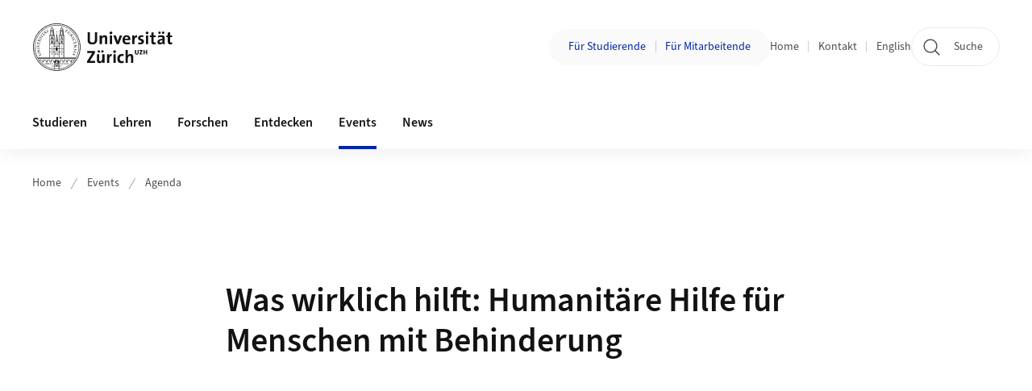

--- FILE ---
content_type: text/html;charset=UTF-8
request_url: https://www.uzh.ch/de/events/agenda.html?group=24&event=57667
body_size: 32969
content:


<!DOCTYPE html>
<html lang="de" data-template="st04">
  

    
    
  
 


<head>
    <meta charset="utf-8">
    <meta name="viewport" content="width=device-width, initial-scale=1.0">
    <title>Aktuelle Veranstaltungen | Universität Zürich | UZH</title>
    <link rel="stylesheet" href="/.resources/uzh-wcms-frontend/1338/assets/css/main.css">
    <link rel="modulepreload" href="/.resources/uzh-wcms-frontend/1338/assets/js/ui.mjs">
    <link href="https://www.uzh.ch/de/events/agenda.html" rel="canonical">
    <link href="https://www.uzh.ch" rel="alternate" hreflang="x-default">
    <link rel="preload" href="/.resources/uzh-wcms-frontend/1338/assets/fonts/WOFF2/SourceSans3-Regular.otf.woff2" as="font" type="font/woff2" crossorigin="anonymous">
    <link rel="preload" href="/.resources/uzh-wcms-frontend/1338/assets/fonts/WOFF2/SourceSans3-Semibold.otf.woff2" as="font" type="font/woff2" crossorigin="anonymous">
   
    <link rel="apple-touch-icon" sizes="180x180" href="/docroot/favicons/apple-touch-icon.png">
    <link rel="icon" type="image/png" sizes="32x32" href="/docroot/favicons/favicon-32x32.png">
    <link rel="icon" type="image/png" sizes="16x16" href="/docroot/favicons/favicon-16x16.png">
    <link rel="manifest" href="/docroot/favicons/site.webmanifest">
    <link rel="shortcut icon" href="/docroot/favicons/favicon.ico">
    <meta name="msapplication-TileColor" content="#ffffff">
    <meta name="msapplication-config" content="/docroot/favicons/browserconfig.xml">
    <meta name="theme-color" content="#ffffff">
  
    <meta property="og:type" content="website">
    <meta property="og:url" content="https://www.uzh.ch/de/events/agenda.html">
    <meta property="og:title" content="Aktuelle Veranstaltungen">
   
      <meta property="og:description" content=""/>
    
    
    <!-- 
    <meta property="twitter:url" content="/pages/layouts/default.html">
    <meta property="twitter:title" content="Default Layout (content area only)">
    <meta property="twitter:description" content="Page description">
    <meta property="twitter:image" content="../../dummy/shareimage_example_1200x630.jpg">
    <meta property="twitter:dnt" content="on">
    -->
    
    
    
 
    
    
    
    
    <script type="text/javascript" src="https://www.webroot.uzh.ch/apps/agenda/ajax/agenda.loader.js"><!-- --></script>

   
      <script type="text/javascript">
  var _paq = _paq || [];
  /* tracker methods like "setCustomDimension" should be called before "trackPageView" */
  _paq.push(['setAPIUrl', "https://webstats.uzh.ch/"]); // overlay fix
  _paq.push(['trackPageView']);
  _paq.push(['enableLinkTracking']);
  (function() {
    var u="https://webstats.uzh.ch/";
    _paq.push(['setTrackerUrl', u+'piwik.php']);
    _paq.push(['setSiteId', 13]);
    var d=document, g=d.createElement('script'), s=d.getElementsByTagName('script')[0];
    g.type='text/javascript'; g.async=true; g.defer=true; g.src=u+'piwik.js'; s.parentNode.insertBefore(g,s);
  })();
</script>

<style>
main section.ContentArea p.lead {
font-size: 1.13rem;
font-weight: 400;
line-height: 1.6;
margin-top: -1.5rem;
margin-bottom: 2.5rem;
color: black;
}

main section.ContentArea p.leadtext {
font-size: 1.13rem;
font-weight: 400;
line-height: 1.6;
color: black;
}
nav.Breadcrumb ul.Breadcrumb--flyout--list li a.Breadcrumb--flyout--link {
padding-left: 1.5rem;
}

@media (min-width: 1150px) {
.HeroSlideshowSlide--content--inner {
padding-right: 4.6rem !important;}
.BigTeaser--content {
padding-right: 1.5rem !important; }
}

@media (max-width: 1150px) {
.HeroSlideshowSlide--text {
font-size: 1em; }
.HeroSlideshowSlide--content--inner {
padding-right: 3.2rem !important; }
}

@media (max-width: 700px) {
.HeroSlideshowSlide--content--inner {
padding-right: 1.5rem !important; }
}

</style> 
  
    <link rel="stylesheet" href="/.resources/uzh-wcms-frontend/webresources/1338/css/main.css">
    <script type="module" src="/.resources/uzh-wcms-frontend/webresources/1338/js/main.js"></script>

    <script src="/docroot/jquery/jquery-3.7.1.min.js"></script>
    <script src="/docroot/jquery/jquery-migrate-3.5.2.min.js"></script>
    
   
     
</head>

  

  <body class="template-st04">
   
    <a id="top"></a>
    <!-- component: SkipLink -->
     <div class="SkipLink__container">
        <!-- component: Link --><a class="Link layout-standalone icon-position-after icon-orientation-down SkipLink js-SkipLink" href="#main-content">Zum Inhalt springen<span class="Link--icon">
                <!-- component: Icon --><span class="Icon" data-name="16--link-internal"><svg>
                        <use xlink:href="#16--link-internal"></use>
                    </svg></span><!-- /component: Icon -->
            </span></a><!-- /component: Link -->
     </div>
     <!-- /component: SkipLink -->
 
   







<!-- component: Header -->
<header class="Header js-Header">
    <p class="visuallyhidden" aria-level="1" role="heading">Header</p>
    <div class="Header--top">
        <div class="Header--logo">
               <a class="Logo" href="https://www.uzh.ch">
                  <svg width="208" height="92" aria-labelledby="logoTitle">
                      <title id="logoTitle">Logo der Universität Zürich, zur Startseite</title>
                      <use href="/docroot/logos/uzh_logo_d_pos.svg#uzh_logo"></use>
                  </svg>
               </a>
        </div>
        <div class="Header--mobileButtons">
            <a class="Header--search" href="/de/search.html">
                  <span class="visuallyhidden">Suche</span>
                  <!-- component: Icon -->
                  <span class="Icon" data-name="24--search">
                      <svg>
                          <use xlink:href="#24--search">
                          </use>
                      </svg>
                  </span>
                  <!-- /component: Icon -->
            </a>
          
          <button class="Header--burger js-Header--burger" type="button" aria-controls="main-nav" aria-expanded="false">
            <span class="visuallyhidden">Navigation öffnen/schliessen</span>
            <span class="Header--burger--open">
                <!-- component: Icon -->
                <span class="Icon" data-name="24--menu">
                    <svg>
                        <use xlink:href="#24--menu">
                        </use>
                    </svg>
                </span>
                <!-- /component: Icon -->
            </span>
            <span class="Header--burger--close">
                <!-- component: Icon -->
                <span class="Icon" data-name="24--close">
                    <svg>
                        <use xlink:href="#24--close">
                        </use>
                    </svg>
                </span>
                <!-- /component: Icon -->
            </span>
          </button>
        </div>
        
        
    </div>
    <div class="Header--bottom js-Header--bottom">
        <div class="Header--bottom--inner">
<!-- component: MainNav -->
<div class="MainNav js-MainNav" id="main-nav" data-mode="lazy">
    

<div class="MainNav--service js-Header--service">

   <!-- component: CorporateSwitch -->
  <div class="CorporateSwitch">
      <span class="visuallyhidden">Zielgruppe wechseln: </span>
      <ul class="CorporateSwitch--list">
          <li>
          
              <a class="CorporateSwitch--link" href="https://www.students.uzh.ch">
                  <!-- component: Icon -->
                  <span class="Icon" data-name="16--link-arrow-sm-right">
                      <svg>
                          <use xlink:href="#16--link-arrow-sm-right">
                          </use>
                      </svg>
                  </span>
                  <!-- /component: Icon -->
                  Für Studierende</a>
          </li>
          <li>
              <a class="CorporateSwitch--link" href="https://www.staff.uzh.ch">
                  <!-- component: Icon -->
                  <span class="Icon" data-name="16--link-arrow-sm-right">
                      <svg>
                          <use xlink:href="#16--link-arrow-sm-right">
                          </use>
                      </svg>
                  </span>
                  <!-- /component: Icon -->Für Mitarbeitende</a>
          </li>
      </ul>
  </div>
  <!-- /component: CorporateSwitch -->
  
  

  <!-- component: ServiceNav -->
  <h2 class="visuallyhidden">Quicklinks und Sprachwechsel</h2>
  <nav class="ServiceNav">
      <ul class="ServiceNav--list">
          <li class="ServiceNav--list--item">
              <a class="ServiceNav--link " href="/de.html">Home</a>
         </li>
         
         
           <li class="ServiceNav--list--item">   
              <a class="ServiceNav--link " href="/de/contact.html">Kontakt</a>
           </li>
         
            <li class="ServiceNav--list--item">
                <a class="ServiceNav--link" href="/en/events/agenda.html">English</a>
            </li>
     </ul>
  </nav>
  <!-- /component: ServiceNav -->
  
  
 
    <!-- component: SearchTrigger -->
    <a class="SearchTrigger" href="/de/search.html" data-js-search-trigger="">
        <!-- component: Icon -->
        <span class="Icon" data-name="24--search">
            <svg>
                <use xlink:href="#24--search">
                </use>
            </svg>
        </span>
        <!-- /component: Icon -->
        <span class="text">Suche</span>
    </a>
    <!-- /component: SearchTrigger -->
</div>       
    <h2 class="visuallyhidden">Hauptnavigation</h2>
    <nav class="MainNav--inner">
        <ul class="MainNav--list js-MainNav--list">
            <!-- Begin: loop through top-level items-->
            
       
             
              <li class="MainNav--list--item js-MainNav--item ">
                  
                  <!-- Button if there are subitems, link if there aren’t-->
                  <button class="MainNav--link js-MainNav--link" type="button" aria-controls="main-nav_overlay_cc71420a-4b2a-4d3c-9ed9-81c23448ebfe" aria-expanded="false"> 
                      Studieren  
                      <div class="MainNav--icon">
                          <!-- component: Icon -->
                          <span class="Icon" data-name="16--link-arrow-sm-right">
                              <svg>
                                  <use xlink:href="#16--link-arrow-sm-right">
                                  </use>
                              </svg>
                          </span>
                          <!-- /component: Icon -->
                      </div>
                  </button>
                  
                  <div class="MainNav--overlay js-MainNav--overlay" id="main-nav_overlay_uid-0">
                      <div class="MainNav--overlay--scroller">
                          <div class="MainNav--overlay--inner">
                              <!-- Set data-mainnav-index to the level of nesting-->
                              <div class="MainNav--sub js-MainNav--sub" data-mainnav-index="1">
                                  <div class="MainNav--sub--back">
                                      <!-- component: Button -->
                                      <button class="Button js-MainNav--back" type="button">
                                          <span class="Button--inner">Zurück</span>
                                          <span class="Button--icon">
                                              <!-- component: Icon -->
                                              <span class="Icon" data-name="16--link-arrow-sm-right">
                                                  <svg>
                                                      <use xlink:href="#16--link-arrow-sm-right">
                                                      </use>
                                                  </svg>
                                              </span>
                                              <!-- /component: Icon -->
                                          </span>
                                      </button>
                                      <!-- /component: Button -->
                                  </div>
                                  <div class="MainNav--sub--title">
                                      <!-- component: Link -->
                                      <a class="Link layout-standalone size-small" href="/de/studies.html">
                                          <span class="visuallyhidden">Studieren</span>
                                          Studieren
                                          <span class="Link--icon">
                                              <!-- component: Icon -->
                                              <span class="Icon" data-name="16--link-internal">
                                                  <svg>
                                                      <use xlink:href="#16--link-internal">
                                                      </use>
                                                  </svg>
                                              </span>
                                              <!-- /component: Icon -->
                                          </span>
                                      </a>
                                      <!-- /component: Link -->
                                  </div> 
                                  <ul class="MainNav--sub--list js-MainNav--overflow">
                                  </ul>
                                  <button class="js-MainNav--close FocusOnly">Menü schliessen</button>
                              </div>
                          </div>
                      </div>
                  </div>
              </li>
              
       
             
              <li class="MainNav--list--item js-MainNav--item ">
                  
                  <!-- Button if there are subitems, link if there aren’t-->
                  <button class="MainNav--link js-MainNav--link" type="button" aria-controls="main-nav_overlay_287a3eb6-1398-4cd6-9ee2-652424f72d11" aria-expanded="false"> 
                      Lehren  
                      <div class="MainNav--icon">
                          <!-- component: Icon -->
                          <span class="Icon" data-name="16--link-arrow-sm-right">
                              <svg>
                                  <use xlink:href="#16--link-arrow-sm-right">
                                  </use>
                              </svg>
                          </span>
                          <!-- /component: Icon -->
                      </div>
                  </button>
                  
                  <div class="MainNav--overlay js-MainNav--overlay" id="main-nav_overlay_uid-1">
                      <div class="MainNav--overlay--scroller">
                          <div class="MainNav--overlay--inner">
                              <!-- Set data-mainnav-index to the level of nesting-->
                              <div class="MainNav--sub js-MainNav--sub" data-mainnav-index="1">
                                  <div class="MainNav--sub--back">
                                      <!-- component: Button -->
                                      <button class="Button js-MainNav--back" type="button">
                                          <span class="Button--inner">Zurück</span>
                                          <span class="Button--icon">
                                              <!-- component: Icon -->
                                              <span class="Icon" data-name="16--link-arrow-sm-right">
                                                  <svg>
                                                      <use xlink:href="#16--link-arrow-sm-right">
                                                      </use>
                                                  </svg>
                                              </span>
                                              <!-- /component: Icon -->
                                          </span>
                                      </button>
                                      <!-- /component: Button -->
                                  </div>
                                  <div class="MainNav--sub--title">
                                      <!-- component: Link -->
                                      <a class="Link layout-standalone size-small" href="/de/teachingandeducation.html">
                                          <span class="visuallyhidden">Lehren</span>
                                          Lehren
                                          <span class="Link--icon">
                                              <!-- component: Icon -->
                                              <span class="Icon" data-name="16--link-internal">
                                                  <svg>
                                                      <use xlink:href="#16--link-internal">
                                                      </use>
                                                  </svg>
                                              </span>
                                              <!-- /component: Icon -->
                                          </span>
                                      </a>
                                      <!-- /component: Link -->
                                  </div> 
                                  <ul class="MainNav--sub--list js-MainNav--overflow">
                                  </ul>
                                  <button class="js-MainNav--close FocusOnly">Menü schliessen</button>
                              </div>
                          </div>
                      </div>
                  </div>
              </li>
              
       
             
              <li class="MainNav--list--item js-MainNav--item ">
                  
                  <!-- Button if there are subitems, link if there aren’t-->
                  <button class="MainNav--link js-MainNav--link" type="button" aria-controls="main-nav_overlay_aa5a0416-cbc5-48cb-aac3-4cfd9847a70f" aria-expanded="false"> 
                      Forschen  
                      <div class="MainNav--icon">
                          <!-- component: Icon -->
                          <span class="Icon" data-name="16--link-arrow-sm-right">
                              <svg>
                                  <use xlink:href="#16--link-arrow-sm-right">
                                  </use>
                              </svg>
                          </span>
                          <!-- /component: Icon -->
                      </div>
                  </button>
                  
                  <div class="MainNav--overlay js-MainNav--overlay" id="main-nav_overlay_uid-2">
                      <div class="MainNav--overlay--scroller">
                          <div class="MainNav--overlay--inner">
                              <!-- Set data-mainnav-index to the level of nesting-->
                              <div class="MainNav--sub js-MainNav--sub" data-mainnav-index="1">
                                  <div class="MainNav--sub--back">
                                      <!-- component: Button -->
                                      <button class="Button js-MainNav--back" type="button">
                                          <span class="Button--inner">Zurück</span>
                                          <span class="Button--icon">
                                              <!-- component: Icon -->
                                              <span class="Icon" data-name="16--link-arrow-sm-right">
                                                  <svg>
                                                      <use xlink:href="#16--link-arrow-sm-right">
                                                      </use>
                                                  </svg>
                                              </span>
                                              <!-- /component: Icon -->
                                          </span>
                                      </button>
                                      <!-- /component: Button -->
                                  </div>
                                  <div class="MainNav--sub--title">
                                      <!-- component: Link -->
                                      <a class="Link layout-standalone size-small" href="/de/researchinnovation.html">
                                          <span class="visuallyhidden">Forschen</span>
                                          Forschen
                                          <span class="Link--icon">
                                              <!-- component: Icon -->
                                              <span class="Icon" data-name="16--link-internal">
                                                  <svg>
                                                      <use xlink:href="#16--link-internal">
                                                      </use>
                                                  </svg>
                                              </span>
                                              <!-- /component: Icon -->
                                          </span>
                                      </a>
                                      <!-- /component: Link -->
                                  </div> 
                                  <ul class="MainNav--sub--list js-MainNav--overflow">
                                  </ul>
                                  <button class="js-MainNav--close FocusOnly">Menü schliessen</button>
                              </div>
                          </div>
                      </div>
                  </div>
              </li>
              
       
             
              <li class="MainNav--list--item js-MainNav--item ">
                  
                  <!-- Button if there are subitems, link if there aren’t-->
                  <button class="MainNav--link js-MainNav--link" type="button" aria-controls="main-nav_overlay_c2dc1594-e802-4d87-886a-0cc8dd1c925d" aria-expanded="false"> 
                      Entdecken  
                      <div class="MainNav--icon">
                          <!-- component: Icon -->
                          <span class="Icon" data-name="16--link-arrow-sm-right">
                              <svg>
                                  <use xlink:href="#16--link-arrow-sm-right">
                                  </use>
                              </svg>
                          </span>
                          <!-- /component: Icon -->
                      </div>
                  </button>
                  
                  <div class="MainNav--overlay js-MainNav--overlay" id="main-nav_overlay_uid-3">
                      <div class="MainNav--overlay--scroller">
                          <div class="MainNav--overlay--inner">
                              <!-- Set data-mainnav-index to the level of nesting-->
                              <div class="MainNav--sub js-MainNav--sub" data-mainnav-index="1">
                                  <div class="MainNav--sub--back">
                                      <!-- component: Button -->
                                      <button class="Button js-MainNav--back" type="button">
                                          <span class="Button--inner">Zurück</span>
                                          <span class="Button--icon">
                                              <!-- component: Icon -->
                                              <span class="Icon" data-name="16--link-arrow-sm-right">
                                                  <svg>
                                                      <use xlink:href="#16--link-arrow-sm-right">
                                                      </use>
                                                  </svg>
                                              </span>
                                              <!-- /component: Icon -->
                                          </span>
                                      </button>
                                      <!-- /component: Button -->
                                  </div>
                                  <div class="MainNav--sub--title">
                                      <!-- component: Link -->
                                      <a class="Link layout-standalone size-small" href="/de/explore.html">
                                          <span class="visuallyhidden">Entdecken</span>
                                          Entdecken
                                          <span class="Link--icon">
                                              <!-- component: Icon -->
                                              <span class="Icon" data-name="16--link-internal">
                                                  <svg>
                                                      <use xlink:href="#16--link-internal">
                                                      </use>
                                                  </svg>
                                              </span>
                                              <!-- /component: Icon -->
                                          </span>
                                      </a>
                                      <!-- /component: Link -->
                                  </div> 
                                  <ul class="MainNav--sub--list js-MainNav--overflow">
                                  </ul>
                                  <button class="js-MainNav--close FocusOnly">Menü schliessen</button>
                              </div>
                          </div>
                      </div>
                  </div>
              </li>
              
       
             
              <li class="MainNav--list--item js-MainNav--item is-active">
                  
                  <!-- Button if there are subitems, link if there aren’t-->
                  <button class="MainNav--link js-MainNav--link" type="button" aria-controls="main-nav_overlay_b87756a9-19d7-45b6-ba97-40287c1dc167" aria-expanded="false"> 
                      Events  
                      <div class="MainNav--icon">
                          <!-- component: Icon -->
                          <span class="Icon" data-name="16--link-arrow-sm-right">
                              <svg>
                                  <use xlink:href="#16--link-arrow-sm-right">
                                  </use>
                              </svg>
                          </span>
                          <!-- /component: Icon -->
                      </div>
                  </button>
                  
                  <div class="MainNav--overlay js-MainNav--overlay" id="main-nav_overlay_uid-4">
                      <div class="MainNav--overlay--scroller">
                          <div class="MainNav--overlay--inner">
                              <!-- Set data-mainnav-index to the level of nesting-->
                              <div class="MainNav--sub js-MainNav--sub" data-mainnav-index="1">
                                  <div class="MainNav--sub--back">
                                      <!-- component: Button -->
                                      <button class="Button js-MainNav--back" type="button">
                                          <span class="Button--inner">Zurück</span>
                                          <span class="Button--icon">
                                              <!-- component: Icon -->
                                              <span class="Icon" data-name="16--link-arrow-sm-right">
                                                  <svg>
                                                      <use xlink:href="#16--link-arrow-sm-right">
                                                      </use>
                                                  </svg>
                                              </span>
                                              <!-- /component: Icon -->
                                          </span>
                                      </button>
                                      <!-- /component: Button -->
                                  </div>
                                  <div class="MainNav--sub--title">
                                      <!-- component: Link -->
                                      <a class="Link layout-standalone size-small" href="/de/events.html">
                                          <span class="visuallyhidden">Events</span>
                                          Events
                                          <span class="Link--icon">
                                              <!-- component: Icon -->
                                              <span class="Icon" data-name="16--link-internal">
                                                  <svg>
                                                      <use xlink:href="#16--link-internal">
                                                      </use>
                                                  </svg>
                                              </span>
                                              <!-- /component: Icon -->
                                          </span>
                                      </a>
                                      <!-- /component: Link -->
                                  </div> 
                                  <ul class="MainNav--sub--list js-MainNav--overflow">
                                  </ul>
                                  <button class="js-MainNav--close FocusOnly">Menü schliessen</button>
                              </div>
                          </div>
                      </div>
                  </div>
              </li>
              
       
             
              <li class="MainNav--list--item js-MainNav--item ">
                  
                      <a class="MainNav--link" href="/de/news.html">News</a>
                  
                  
                  <div class="MainNav--overlay js-MainNav--overlay" id="main-nav_overlay_uid-5">
                      <div class="MainNav--overlay--scroller">
                          <div class="MainNav--overlay--inner">
                              <!-- Set data-mainnav-index to the level of nesting-->
                              <div class="MainNav--sub js-MainNav--sub" data-mainnav-index="1">
                                  <div class="MainNav--sub--back">
                                      <!-- component: Button -->
                                      <button class="Button js-MainNav--back" type="button">
                                          <span class="Button--inner">Zurück</span>
                                          <span class="Button--icon">
                                              <!-- component: Icon -->
                                              <span class="Icon" data-name="16--link-arrow-sm-right">
                                                  <svg>
                                                      <use xlink:href="#16--link-arrow-sm-right">
                                                      </use>
                                                  </svg>
                                              </span>
                                              <!-- /component: Icon -->
                                          </span>
                                      </button>
                                      <!-- /component: Button -->
                                  </div>
                                  <div class="MainNav--sub--title">
                                      <!-- component: Link -->
                                      <a class="Link layout-standalone size-small" href="/de/news.html">
                                          <span class="visuallyhidden">News</span>
                                          News
                                          <span class="Link--icon">
                                              <!-- component: Icon -->
                                              <span class="Icon" data-name="16--link-internal">
                                                  <svg>
                                                      <use xlink:href="#16--link-internal">
                                                      </use>
                                                  </svg>
                                              </span>
                                              <!-- /component: Icon -->
                                          </span>
                                      </a>
                                      <!-- /component: Link -->
                                  </div> 
                                  <ul class="MainNav--sub--list js-MainNav--overflow">
                                  </ul>
                                  <button class="js-MainNav--close FocusOnly">Menü schliessen</button>
                              </div>
                          </div>
                      </div>
                  </div>
              </li>
              
              
        </ul>
        <!-- Begin: empty container for items that don't fit viewport-->
        <!-- Must always be there, items are added via JS-->
        <ul class="MainNav--list more js-MainNav--more">
            <li class="MainNav--list--item js-MainNav--item more">
                <button class="MainNav--link js-MainNav--link" aria-controls="main-nav_overlay_uid-4" aria-expanded="false" type="button">
                    Mehr
                    <div class="MainNav--icon">
                        <!-- component: Icon -->
                        <span class="Icon" data-name="16--menu">
                            <svg>
                                <use xlink:href="#16--menu">
                                </use>
                            </svg>
                        </span>
                        <!-- /component: Icon -->
                    </div>
                </button>
                <div class="MainNav--overlay js-MainNav--overlay" id="main-nav_overlay_uid-4">
                    <div class="MainNav--overlay--scroller">
                        <div class="MainNav--overlay--inner">
                            <!-- data-mainnav-index must be 0 within this placeholder container-->
                            <div class="MainNav--sub js-MainNav--sub" data-mainnav-index="0">
                                <ul class="MainNav--sub--list js-MainNav--overflow">
                                </ul>
                                <button class="js-MainNav--close FocusOnly">Menü schliessen</button>
                            </div>
                        </div>
                    </div>
                </div>
            </li>
            <!-- End: empty container for items that don't fit viewport-->
        </ul>
    </nav>
</div>
<!-- /component: MainNav -->        </div>
    </div>
</header>
<!-- /component: Header -->
    
   
     

 <main id="main-content">
 
 
             

 
  <!-- component: Breadcrumb -->
  <nav class="Breadcrumb js-Breadcrumb">
      <ol class="Breadcrumb--list js-Breadcrumb--list" data-js-scroll-style="{&quot;horizontal&quot;:true}" aria-label="Breadcrumb">
   
             
                
                 <li class="Breadcrumb--list--item">
                   <a class="Breadcrumb--link" href="/de.html">Home</a>
                   <!-- component: Icon -->
                   <span class="Icon" data-name="16--breadcrumb-separator">
                     <svg>
                       <use xlink:href="#16--breadcrumb-separator">
                       </use>
                     </svg>
                   </span>
                   <!-- /component: Icon -->
                 </li>
                
             
                
                 <li class="Breadcrumb--list--item">
                   <a class="Breadcrumb--link" href="/de/events.html">Events</a>
                   <!-- component: Icon -->
                   <span class="Icon" data-name="16--breadcrumb-separator">
                     <svg>
                       <use xlink:href="#16--breadcrumb-separator">
                       </use>
                     </svg>
                   </span>
                   <!-- /component: Icon -->
                 </li>
             
                
        
              <li class="Breadcrumb--list--item">
              
                
                   <a class="Breadcrumb--link" href="/de/events/agenda.html">Agenda</a> 
          </li>
         
      </ol>
  </nav>
  <!-- /component: Breadcrumb -->

  <section class="Intro">
      <div class="Intro--inner">
      
      
          <div class="Intro--content">
          </div>
          
          <div class="Intro--top">
                  <h1 class="Intro--title richtext">Aktuelle Veranstaltungen</h1>
              
          </div>
          
  
  
  
  
      </div>
  </section>
<section class="ContentArea">
     
 </section>  <!-- component: RelatedArea -->
  <section class="RelatedArea">
    <div class="MasonryGridWrapper">
      <h2 class="visuallyhidden">Weiterführende Informationen</h2>
      <div class="MasonryGrid js-MasonryGrid">
         <div class="MasonryGrid--item js-MasonryGrid--item">

<!-- component: Teaser -->
<div class="Teaser">
    <div class="Teaser--inner">
        <div class="Teaser--header">

             
            
            
            
             <h3 class="Teaser--title">UZH Agenda</h3>
            
            
            
        </div>
        
        


        
        
        <div class="Teaser--body">
            <div class="Teaser--text richtext"></div>
<ul class="Teaser--linkList">
         <li class="Teaser--linkList--link">

    
        
           <a class="Link size-small" title="Event in die UZH Agenda aufnehmen" href="/de/events/agenda/input.html">Event in die UZH Agenda aufnehmen</a>
          
     </li>
     <li class="Teaser--linkList--link">

    
        
           <a class="Link size-small" title="Agenda für UZH-Angehörige" href="/de/events/agenda/funktionen.html">Agenda für UZH-Angehörige</a>
          
     </li>
     <li class="Teaser--linkList--link">

    
        
           <a class="Link size-small" title="Newsletter abonnieren" href="/de/events/agenda/newsletter.html">Newsletter abonnieren</a>
          
     </li>
     <li class="Teaser--linkList--link">

    
        
           <a class="Link size-small" title="Login für registrierte Benutzer:innen" href="/de/events/agenda/login.html">Login für registrierte Benutzer:innen</a>
          
     </li>
</ul>        </div>
    </div>
</div>         </div>
         <div class="MasonryGrid--item js-MasonryGrid--item">

<!-- component: Teaser -->
<div class="Teaser">
    <div class="Teaser--inner">
        <div class="Teaser--header">

             
            
            
            
             <h3 class="Teaser--title">Vorlesungsreihen</h3>
            
            
            
        </div>
        
        


        
        
        <div class="Teaser--body">
            <div class="Teaser--text richtext"></div>
<ul class="Teaser--linkList">
         <li class="Teaser--linkList--link">

    
        
           <a class="Link size-small" title="Ringvorlesungen" href="/de/events/agenda/public-lectures.html">Ringvorlesungen</a>
          
     </li>
     <li class="Teaser--linkList--link">

    
        
           <a class="Link size-small" title="Antrittsvorlesungen" href="/de/events/agenda/antrittsvorlesungen.html">Antrittsvorlesungen</a>
          
     </li>
     <li class="Teaser--linkList--link">

    
        
           <a class="Link size-small" title="Alle Vorlesungsreihen" href="/de/events/agenda/series.html">Alle Vorlesungsreihen</a>
          
     </li>
</ul>        </div>
    </div>
</div>         </div>
         <div class="MasonryGrid--item js-MasonryGrid--item">

<!-- component: Teaser -->
<div class="Teaser">
    <div class="Teaser--inner">
        <div class="Teaser--header">

             
            
            
            
             <h3 class="Teaser--title">Ausstellungen</h3>
            
            
            
        </div>
        
        


        
        
        <div class="Teaser--body">
            <div class="Teaser--text richtext"></div>
<ul class="Teaser--linkList">
         <li class="Teaser--linkList--link">

    
        
           <a class="Link size-small" title="Aktuelle Ausstellungen" href="/de/events/agenda/exhibitions.html">Aktuelle Ausstellungen</a>
          
     </li>
</ul>        </div>
    </div>
</div>         </div>
      </div>
    </div>
  </section>



 
 
    <!-- component: CrawlerLinks -->
      <div class="CrawlerLinks">
          <ul>
          
          
              
          </ul>
      </div>
      <!-- /component: CrawlerLinks -->
    
 </main>    
       
<footer class="Footer">
    
       <p class="visuallyhidden" aria-level="1" role="heading">Footer</p>
    
       <div class="Footer--main"> 
  
              
              <div class="Footer--column">
 <!-- component: FooterLinkList -->
 <div class="FooterLinkList">
    <h2 class="FooterLinkList--title">Studium</h2>
    <!-- div if single entry, ul if multiple-->
<!-- div if single entry, ul if multiple-->
<ul class="FooterLinkList--list">
        <li class="FooterLink--item">

    
        
           <a class="Link size-small" title="Studienangebot" href="/de/studies/programs.html">Studienangebot</a>
          
     </li>
     <li class="FooterLink--item">

    
        
           <a class="Link size-small" title="Bewerbung und Zulassung" href="/de/studies/application.html">Bewerbung und Zulassung</a>
          
     </li>
     <li class="FooterLink--item">

    
        
           <a class="Link size-small" title="Semesterdaten" href="/de/studies/dates/dates.html">Semesterdaten</a>
          
     </li>
     <li class="FooterLink--item">

    
        
           <a class="Link size-small" title="Vorlesungsverzeichnis" href="/de/studies/programs/vvz.html">Vorlesungsverzeichnis</a>
          
     </li>
     <li class="FooterLink--item">


       



    
   
       <a class="Link size-small" title="Studierendenportal"  alt="Externer Link" href="https://studentservices.uzh.ch/" target="_blank">Studierendenportal</a>

     
     </li>
     <li class="FooterLink--item">


       



    
   
       <a class="Link size-small" title="Universitätsbibliothek"  alt="Externer Link" href="https://www.ub.uzh.ch/de.html" target="_blank">Universitätsbibliothek</a>

     
     </li>
     <li class="FooterLink--item">

    
        
           <a class="Link size-small" title="Weiterbildung" href="/de/studies/programs/continuingeducation.html">Weiterbildung</a>
          
     </li>
</ul>


 </div>              </div>
          
            
              <div class="Footer--column">
 <!-- component: FooterLinkList -->
 <div class="FooterLinkList">
    <h2 class="FooterLinkList--title">Universität</h2>
    <!-- div if single entry, ul if multiple-->
<!-- div if single entry, ul if multiple-->
<ul class="FooterLinkList--list">
        <li class="FooterLink--item">

    
        
           <a class="Link size-small" title="Fakultäten und Institute" href="/de/explore/faculties.html">Fakultäten und Institute</a>
          
     </li>
     <li class="FooterLink--item">

    
        
           <a class="Link size-small" title="Museen und Sammlungen" href="/de/explore/museums.html">Museen und Sammlungen</a>
          
     </li>
     <li class="FooterLink--item">

    
        
           <a class="Link size-small" title="Spitäler und Kliniken" href="/de/explore/hospitals.html">Spitäler und Kliniken</a>
          
     </li>
     <li class="FooterLink--item">


       



    
   
       <a class="Link size-small" title="Mensen und Cafeterias"  alt="Externer Link" href="https://www.mensa.uzh.ch/de.html" target="_blank">Mensen und Cafeterias</a>

     
     </li>
     <li class="FooterLink--item">


       



    
   
       <a class="Link size-small" title="UZH Merchandise"  alt="Externer Link" href="https://shop.uzh.ch/de/" target="_blank">UZH Merchandise</a>

     
     </li>
     <li class="FooterLink--item">


       



    
   
       <a class="Link size-small" title="Newsletter"  alt="Externer Link" href="https://www.news.uzh.ch/de/subscribe.html" target="_blank">Newsletter</a>

     
     </li>
     <li class="FooterLink--item">

    
        
           <a class="Link size-small" title="Jobs" href="/de/explore/work/jobs.html">Jobs</a>
          
     </li>
</ul>


 </div>              </div>
            
              <div class="Footer--column">
 <!-- component: FooterLinkList -->
 <div class="FooterLinkList">
    <h2 class="FooterLinkList--title">Get in Touch</h2>
    <!-- div if single entry, ul if multiple-->
<!-- div if single entry, ul if multiple-->
<ul class="FooterLinkList--list">
        <li class="FooterLink--item">


       



    
   
       <a class="Link size-small" title="Telefonbuch"  alt="Externer Link" href="https://www.phonebook.uzh.ch/" target="_blank">Telefonbuch</a>

     
     </li>
     <li class="FooterLink--item">

    
        
           <a class="Link size-small" title="Standorte und Pläne" href="/de/explore/info/sites.html">Standorte und Pläne</a>
          
     </li>
     <li class="FooterLink--item">

    
        
           <a class="Link size-small" title="Öffnungszeiten" href="/de/explore/info/hours.html">Öffnungszeiten</a>
          
     </li>
     <li class="FooterLink--item">

    
        
           <a class="Link size-small" title="Für Medien" href="https://www.news.uzh.ch/de/media.html">Für Medien</a>
          
     </li>
     <li class="FooterLink--item">


       



    
   
       <a class="Link size-small" title="For Internationals"  alt="Externer Link" href="http://www.internationals.uzh.ch/en.html" target="_blank">For Internationals</a>

     
     </li>
     <li class="FooterLink--item">


       



    
   
       <a class="Link size-small" title="UZH Alumni"  alt="Externer Link" href="https://uzhalumni.ch/" target="_blank">UZH Alumni</a>

     
     </li>
     <li class="FooterLink--item">


       



    
   
       <a class="Link size-small" title="UZH Foundation"  alt="Externer Link" href="https://www.uzhfoundation.ch/" target="_blank">UZH Foundation</a>

     
     </li>
</ul>


 </div>             </div>
            
         
          <div class="Footer--column">

<!-- component: FooterSocialMediaList -->
<div class="FooterSocialMediaList">
    <h2 class="FooterSocialMediaList--title">Folgen Sie uns</h2>
    <ul class="FooterSocialMediaList--list">
    
        <li class="FooterSocialMediaList--item">
          <a class="FooterSocialMediaList--link" href="https://linkedin.com/company/uzh" target="_blank">
              <!-- component: Icon -->
              <span class="Icon" data-name="16--linkedin">
                  <svg>
                      <use xlink:href="#16--linkedin">
                      </use>
                  </svg>
              </span>
              <!-- /component: Icon -->LinkedIn</a>
        </li>
     
     
        <li class="FooterSocialMediaList--item">
          <a class="FooterSocialMediaList--link" href="https://www.instagram.com/uzh.ch/" target="_blank">
              <!-- component: Icon -->
              <span class="Icon" data-name="16--instagram">
                  <svg>
                      <use xlink:href="#16--instagram">
                      </use>
                  </svg>
              </span>
              <!-- /component: Icon -->Instagram</a>
        </li>
     
        <li class="FooterSocialMediaList--item">
          <a class="FooterSocialMediaList--link" href="https://www.facebook.com/uzh.ch" target="_blank">
              <!-- component: Icon -->
              <span class="Icon" data-name="16--facebook">
                  <svg>
                      <use xlink:href="#16--facebook">
                      </use>
                  </svg>
              </span>
              <!-- /component: Icon -->Facebook</a>
        </li>
     
         <li class="FooterSocialMediaList--item">
           <a class="FooterSocialMediaList--link" href="https://www.tiktok.com/@uzh.ch" target="_blank">
             <!-- component: Icon -->
             <span class="Icon" data-name="16--tiktok">
              <svg id="Ebene_1" xmlns="http://www.w3.org/2000/svg" version="1.1" viewBox="0 0 463.2 530">
              <!-- Generator: Adobe Illustrator 29.2.1, SVG Export Plug-In . SVG Version: 2.1.0 Build 116)  -->
              <defs>
                <style>
                  .st0 {
                    fill: #4c4c4c;
                  }
                </style>
              </defs>
              <path class="st0" d="M436.5,123.8c-54.5-11.6-95-57.3-100.2-112.8V-.7h-91.5v363.3c-.1,42.5-34.7,76.8-77.2,76.7-23.9,0-46.5-11.3-61-30.4h0s0,0,0,0c-25.7-33.8-19.1-82.1,14.7-107.8,19.9-15.1,46-19.6,69.9-12v-93C99.2,183.3,14.3,247.6,1.6,339.6c-7.1,51.5,10,103.4,46.3,140.5,64.9,66.4,171.4,67.7,237.8,2.7,32.4-31.6,50.6-75,50.6-120.3v-185.6c37,26.4,81.3,40.6,126.8,40.5v-91c-9,0-17.9-.9-26.7-2.8h0Z"/>
            </svg>
             </span>
             <!-- /component: Icon -->TikTok</a>
         </li>
        
                
          <li class="FooterSocialMediaList--item">
            <a class="FooterSocialMediaList--link" href="https://youtube.com/uzhch" target="_blank">
            <!-- component: Icon -->
              <span class="Icon" data-name="16--youtube"><svg>
                    <use xlink:href="#16--youtube"></use>
                </svg></span><!-- /component: Icon -->YouTube
            </a>
          </li>
        
        
          <li class="FooterSocialMediaList--item">
            <a class="FooterSocialMediaList--link" href="https://issuu.com/uzhch" target="_blank">
                <!-- component: Icon -->
                <span class="Icon" data-name="16--issuu">
                    <svg>
                        <use xlink:href="#16--issuu">
                        </use>
                    </svg>
                </span>
                <!-- /component: Icon -->Issuu</a>
          </li>
        
        
        
           
    
    
        
       
        
    </ul>
</div>
<!-- /component: FooterSocialMediaList -->
          </div>
      
      </div>
    <div class="Footer--bottom">
        <h2 class="visuallyhidden">Weiterführende Links</h2>
        <div class="Footer--logos">
        
        
              
              <!-- div if single entry, ul if multiple-->
              <ul class="Footer--logos--list">
                <!-- div if single entry, li if multiple-->
                <li class="Footer--logos--item">
                    <a class="Footer--logo" href="https://www.uzh.ch">
                        <img src="/docroot/logos/uzh_logo_d_pos.svg" alt="Logo der Universität Zürich, zur Startseite">
                    </a>
                </li>
            
                  <li class="Footer--logos--item">
                    <a class="Footer--logo" href="https://www.swissuniversities.ch/"/>
                        <img src="/dam/jcr:aab89268-9d70-4e28-b49e-77f7298dcf58/logo_swissuniversities.svg" alt="swissuniversities">
                    </a>
                  </li>   
                  <li class="Footer--logos--item">
                    <a class="Footer--logo" href="https://www.leru.org/"/>
                        <img src="/dam/jcr:6f9d9cf1-233f-467d-9684-465cdbe258e0/leru.svg" alt="LERU – League of European Research Universities">
                    </a>
                  </li>   
                  <li class="Footer--logos--item">
                    <a class="Footer--logo" href="https://www.una-europa.eu/"/>
                        <img src="/dam/jcr:26c8d3ca-349c-4308-a5aa-6d4c086ee32e/unaeuropa2.svg" alt="una europa">
                    </a>
                  </li>   
                  <li class="Footer--logos--item">
                    <a class="Footer--logo" href="https://universitas21.com/"/>
                        <img src="/dam/jcr:483afe9a-d8eb-4324-93d6-3195b72cf2c6/logo_u21.svg" alt="Universitas 21">
                    </a>
                  </li>   
              </ul>
           
        </div>
        <!-- component: FooterMeta -->
        <div class="FooterMeta">
            <p class="FooterMeta--copyright">&copy;&nbsp;2023 Universität Zürich </p>
            <nav>
                <ul class="FooterMeta--linkList">
                      <li>
                        <a class="FooterMeta--link" href="/de/impressum.html">Impressum</a>
                      </li>
                    
                      <li>
                        <a class="FooterMeta--link" href="/de/contact.html">Kontakt</a>
                      </li>
                   
                        <li>
                          <a class="FooterMeta--link" href="https://www.uzh.ch/de/accessibility">Accessibility</a>
                        </li>
                   
                      <li>
                         <a  class="FooterMeta--link" href="https://www.uzh.ch/de/privacy">Datenschutzerklärung</a> 
                      </li>
                </ul>
            </nav>
        <!-- /component: FooterMeta -->
    </div>
   
    
    
</footer>    
    
    <!-- place Footer component here-->
    <script src="/.resources/uzh-wcms-frontend/1338/assets/js/ui.mjs" type="module"></script>
    <template id="template-lightbox">
        <!-- component: Lightbox -->
        <div class="Lightbox">
            <div class="Lightbox--inner"><img src="" alt="" /><button class="Lightbox--close js-Lightbox--close" type="button">
                    <!-- component: Icon --><span class="Icon" data-name="lightbox-close"><svg>
                            <use xlink:href="#lightbox-close"></use>
                        </svg></span><!-- /component: Icon --><span class="visuallyhidden">Bild Overlay schliessen</span>
                </button></div>
        </div><!-- /component: Lightbox -->
    </template>
    <template id="template-lightbox-video">
        <!-- component: LightboxVideo -->
        <div class="Lightbox">
            <div class="Lightbox--inner"><video src="" autoplay="autoplay" playsinline="playsinline"></video><button class="Lightbox--close js-Lightbox--close" type="button">
                    <!-- component: Icon --><span class="Icon" data-name="lightbox-close"><svg>
                            <use xlink:href="#lightbox-close"></use>
                        </svg></span><!-- /component: Icon --><span class="visuallyhidden">Video Overlay schliessen</span>
                </button></div>
        </div><!-- /component: LightboxVideo -->
    </template>
    
    <template id="main-nav-link">
        <!-- component: MainNav--link --><a class="MainNav--link js-MainNav--link" href="[%=href%]" aria-current="[%=ariaCurrent%]">[%=content%]</a><!-- /component: MainNav--link -->
    </template>
    <template id="main-nav-link-plain">
        <!-- component: MainNav--link --><a class="MainNav--link" href="[%=href%]" aria-current="[%=ariaCurrent%]">[%=content%]</a><!-- /component: MainNav--link -->
    </template>
    <template id="main-nav-button">
        <!-- component: MainNav--link --><a class="MainNav--link js-MainNav--link" role="button" href="[%=href%]" aria-current="[%=ariaCurrent%]" aria-controls="[%=ariaControls%]" aria-expanded="false">[%=content%]<span class="MainNav--icon">
                <!-- component: Icon --><span class="Icon" data-name="16--link-arrow-sm-right"><svg>
                        <use xlink:href="#16--link-arrow-sm-right"></use>
                    </svg></span><!-- /component: Icon -->
            </span></a><!-- /component: MainNav--link -->
    </template>
    <template id="main-nav-overlay">
        <!-- component: MainNav--overlay -->
        <div class="MainNav--overlay js-MainNav--overlay" id="[%=id%]">
            <div class="MainNav--overlay--scroller">
                <div class="MainNav--overlay--inner">
                    <!-- Set data-mainnav-index to the level of nesting-->
                    <div class="MainNav--sub js-MainNav--sub" data-mainnav-index="1">
                        <div class="MainNav--sub--back">
                            <!-- component: Button --><button class="Button js-MainNav--back" type="button"><span class="Button--inner">zurück</span><span class="Button--icon">
                                    <!-- component: Icon --><span class="Icon" data-name="16--link-arrow-sm-right"><svg>
                                            <use xlink:href="#16--link-arrow-sm-right"></use>
                                        </svg></span><!-- /component: Icon -->
                                </span></button><!-- /component: Button -->
                        </div>
                        <div class="MainNav--sub--title">
                            <!-- component: Link --><a class="Link layout-standalone size-small" href="[%=href%]"><span class="visuallyhidden">Übersichtsseite</span>[%=text%]<span class="Link--icon">
                                    <!-- component: Icon --><span class="Icon" data-name="16--link-internal"><svg>
                                            <use xlink:href="#16--link-internal"></use>
                                        </svg></span><!-- /component: Icon -->
                                </span></a><!-- /component: Link -->
                        </div>
                        <ul class="MainNav--sub--list">[%=content%]</ul><button class="js-MainNav--close FocusOnly" type="button">Menu schliessen</button>
                    </div>
                </div>
            </div>
        </div><!-- /component: MainNav--overlay -->
    </template>
    <template id="main-nav-subitem">
        <!-- component: MainNavSubItem -->
        <!-- Button if there are nested subitems, link if there aren’t-->
        <!-- Add aria-current="page" if this is the currently active page--><a class="MainNav--link js-MainNav--sublink" href="[%=href%]" aria-controls="[%=id%]" aria-expanded="false" role="button">[%=text%]<span class="MainNav--icon">
                <!-- component: Icon --><span class="Icon" data-name="16--link-arrow-sm-right"><svg>
                        <use xlink:href="#16--link-arrow-sm-right"></use>
                    </svg></span><!-- /component: Icon -->
            </span></a><!-- Set data-mainnav-index to the level of nesting-->
        <div class="MainNav--sub js-MainNav--sub" id="[%=id%]" data-mainnav-index="[%=index%]">
            <div class="MainNav--sub--back">
                <!-- component: Button --><button class="Button js-MainNav--back" type="button"><span class="Button--inner">zurück</span><span class="Button--icon">
                        <!-- component: Icon --><span class="Icon" data-name="16--link-arrow-sm-right"><svg>
                                <use xlink:href="#16--link-arrow-sm-right"></use>
                            </svg></span><!-- /component: Icon -->
                    </span></button><!-- /component: Button -->
            </div>
            <div class="MainNav--sub--title">
                <!-- component: Link --><a class="Link layout-standalone size-small" href="[%=href%]">[%=text%]<span class="Link--icon">
                        <!-- component: Icon --><span class="Icon" data-name="16--link-internal"><svg>
                                <use xlink:href="#16--link-internal"></use>
                            </svg></span><!-- /component: Icon -->
                    </span></a><!-- /component: Link -->
            </div>
            <ul class="MainNav--sub--list">[%=content%]</ul>
        </div><!-- /component: MainNavSubItem -->
    </template>
    
    
    
    <script>
        (function(url, revision) {
            function init(delayed) {
                var svgEl = document.getElementById('svgsprite');
                svgEl && svgEl.parentNode.removeChild(svgEl);

                var svg = storage.svgicons.replace('<svg ', '<svg id="svgsprite" style="display: none"');
                document.body.insertAdjacentHTML('beforeend', svg);
            }

            function fetchSprite(path, callback) {
                var httpRequest = new XMLHttpRequest();
                httpRequest.onreadystatechange = function() {
                    if (httpRequest.readyState === 4 && httpRequest.status === 200 && callback) {
                        callback(httpRequest.responseText);
                    }
                };
                httpRequest.open('GET', path);
                httpRequest.send();
            }

            var storage = window.localStorage || {};

            if (!storage.svgicons || storage.svgicons_revision != revision) {
                fetchSprite(url, function(data) {
                    storage.svgicons = data;
                    storage.svgicons_revision = revision;

                    init(true);
                });
            }

            if (storage.svgicons) {
                init();
            }
        })("/.resources/uzh-wcms-frontend/1338/assets/icons/sprite.svg", "b36a0d20815810cb45c1cdffa4d31e36");

        // Important for backend implementation: The revision (second parameter) should change whenever the svg sprite changes, e.g. you can use the modification timestamp of the svg file.
    </script>
    
   
       
       
       <script>  
          window.uzh_nav =  [{"subitems":[{"subitems":[{"href":"/de/studies/whyuzh/teaching.html","text":"Lehre am Puls der Zeit"},{"href":"/de/studies/whyuzh/interdisciplinarity.html","text":"Interdisziplinarität"},{"href":"/de/studies/whyuzh/sustainability.html","text":"Nachhaltigkeit"},{"href":"/de/studies/whyuzh/equality.html","text":"Chancengleichheit"},{"href":"/de/studies/whyuzh/counselling.html","text":"Dringende Hilfe"},{"href":"/de/studies/whyuzh/services.html","text":"Student Services"},{"href":"/de/studies/whyuzh/mobility.html","text":"Austausch und Mobilität"},{"href":"/de/studies/whyuzh/organizations.html","text":"Studentische Vereine"},{"href":"/de/studies/whyuzh/courses.html","text":"Kurse und Angebote"},{"href":"/de/studies/whyuzh/zurich.html","text":"Leben in Zürich"}],"href":"/de/studies/whyuzh.html","text":"Choose UZH"},{"subitems":[{"href":"/de/studies/programs/basics.html","text":"Grundlagen"},{"href":"/de/studies/programs/glossary.html","text":"Glossar"},{"subitems":[{"href":"/de/studies/programs/bachelor/general_comparative_literary_studies.html","text":"Allgemeine und Vergleichende Literaturwissenschaft"},{"href":"/de/studies/programs/bachelor/general_business_economics.html","text":"Allgemeine Wirtschaftswissenschaften"},{"href":"/de/studies/programs/bachelor/classics.html","text":"Altertumswissenschaften"},{"href":"/de/studies/programs/bachelor/Angewandte-Mathematik-und-Machine-Learning.html","text":"Angewandte Mathematik und Machine Learning"},{"href":"/de/studies/programs/bachelor/applied_probability_statistics.html","text":"Angewandte Wahrscheinlichkeit und Statistik"},{"href":"/de/studies/programs/bachelor/religions_ancient_world.html","text":"Antike Religionsgeschichte"},{"href":"/de/studies/programs/bachelor/archeologies.html","text":"Archäologien"},{"href":"/de/studies/programs/bachelor/astronomy_astrobiology.html","text":"Astronomie und Astrobiologie"},{"href":"/de/studies/programs/bachelor/astronomy_astrophysics.html","text":"Astronomie und Astrophysik"},{"href":"/de/studies/programs/bachelor/astrophysics.html","text":"Astrophysik"},{"href":"/de/studies/programs/bachelor/Bachelor-Sustainability.html","text":"Bachelor in Sustainability (BASUS)"},{"href":"/de/studies/programs/bachelor/banking_finance.html","text":"Banking and Finance"},{"href":"/de/studies/programs/bachelor/business.html","text":"Betriebswirtschaftslehre"},{"href":"/de/studies/programs/bachelor/biblical_studies.html","text":"Bibelwissenschaft"},{"href":"/de/studies/programs/bachelor/biochemistry.html","text":"Biochemie"},{"href":"/de/studies/programs/bachelor/biodiversity.html","text":"Biodiversität"},{"href":"/de/studies/programs/bachelor/bioinformatics.html","text":"Bioinformatics"},{"href":"/de/studies/programs/bachelor/biology.html","text":"Biologie"},{"href":"/de/studies/programs/bachelor/biomedicine.html","text":"Biomedizin"},{"href":"/de/studies/programs/bachelor/chemistry.html","text":"Chemie"},{"href":"/de/studies/programs/bachelor/chiropractic_medicine.html","text":"Chiropraktische Medizin"},{"href":"/de/studies/programs/bachelor/history_christianity.html","text":"Christentumsgeschichte"},{"href":"/de/studies/programs/bachelor/computational_science.html","text":"Computational Science"},{"href":"/de/studies/programs/bachelor/computerlinguistics_language_technology.html","text":"Computerlinguistik und Sprachtechnologie"},{"href":"/de/studies/programs/bachelor/german_language_literature.html","text":"Deutsche Sprach- &amp; Literaturwissenschaft"},{"href":"/de/studies/programs/bachelor/digital_humanities_text_mining.html","text":"Digital Humanities und Text Mining"},{"href":"/de/studies/programs/bachelor/english_language_literature.html","text":"Englische Sprach- und Literaturwissenschaft"},{"href":"/de/studies/programs/bachelor/earth_system_science.html","text":"Erdsystemwissenschaften"},{"href":"/de/studies/programs/bachelor/education_science.html","text":"Erziehungswissenschaft"},{"href":"/de/studies/programs/bachelor/ethics.html","text":"Ethik"},{"href":"/de/studies/programs/bachelor/ethics_society.html","text":"Ethik und Gesellschaft"},{"href":"/de/studies/programs/bachelor/ethnology.html","text":"Ethnologie"},{"href":"/de/studies/programs/bachelor/scientific_discipline_pedagogics_psychology.html","text":"Fachwissenschaft Pädagogik und Psychologie"},{"href":"/de/studies/programs/bachelor/film_studies.html","text":"Filmwissenschaft"},{"href":"/de/studies/programs/bachelor/french_language_literature_studies.html","text":"Französische Sprach- und Literaturwissenschaft"},{"href":"/de/studies/programs/bachelor/geography.html","text":"Geographie"},{"href":"/de/studies/programs/bachelor/history.html","text":"Geschichte"},{"href":"/de/studies/programs/bachelor/modern_history.html","text":"Geschichte der Neuzeit"},{"href":"/de/studies/programs/bachelor/history_society_politics.html","text":"Geschichte, Gesellschaft, Politik"},{"href":"/de/studies/programs/bachelor/greek_philology.html","text":"Griechische Philologie"},{"href":"/de/studies/programs/bachelor/hebrew_language_lterature.html","text":"Hebräische Sprache und Literatur"},{"href":"/de/studies/programs/bachelor/hermeneutics.html","text":"Hermeneutik"},{"href":"/de/studies/programs/bachelor/medicine.html","text":"Humanmedizin"},{"href":"/de/studies/programs/bachelor/indology.html","text":"Indologie"},{"href":"/de/studies/programs/bachelor/informatics.html","text":"Informatik"},{"href":"/de/studies/programs/bachelor/informatics_sciences.html","text":"Informatik mit Naturwissenschaften"},{"href":"/de/studies/programs/bachelor/interdisciplinary_archaeological_sciences.html","text":"Interdisziplinäre Archäologische Wissenschaften"},{"href":"/de/studies/programs/bachelor/italian_language_literature.html","text":"Italienische Sprach- und Literaturwissenschaft"},{"href":"/de/studies/programs/bachelor/japanology.html","text":"Japanologie"},{"href":"/de/studies/programs/bachelor/communication_media_studies.html","text":"Kommunikationswissenschaft und Medienforschung"},{"href":"/de/studies/programs/bachelor/crystallography.html","text":"Kristallographie"},{"href":"/de/studies/programs/bachelor/cultural_contexts.html","text":"Kulturelle Kontexte"},{"href":"/de/studies/programs/bachelor/art_history.html","text":"Kunstgeschichte"},{"href":"/de/studies/programs/bachelor/art_history_east_asia.html","text":"Kunstgeschichte Ostasiens"},{"href":"/de/studies/programs/bachelor/latin_philology.html","text":"Lateinische Philologie"},{"href":"/de/studies/programs/bachelor/mathematics.html","text":"Mathematik"},{"href":"/de/studies/programs/bachelor/people_oriented_computing.html","text":"Mensch und Computer"},{"href":"/de/studies/programs/bachelor/musicology.html","text":"Musikwissenschaft"},{"href":"/de/studies/programs/bachelor/near-and-middle-eastern-studies.html","text":"Nah- und Mitteloststudien"},{"href":"/de/studies/programs/bachelor/neuroinformatics.html","text":"Neuroinformatik"},{"href":"/de/studies/programs/bachelor/eastern_european_studies.html","text":"Osteuropastudien"},{"href":"/de/studies/programs/bachelor/philosophy.html","text":"Philosophie"},{"href":"/de/studies/programs/bachelor/physics.html","text":"Physik"},{"href":"/de/studies/programs/bachelor/political_science.html","text":"Politikwissenschaft"},{"href":"/de/studies/programs/bachelor/popular_culture_studies.html","text":"Populäre Kulturen"},{"href":"/de/studies/programs/bachelor/psychology.html","text":"Psychologie"},{"href":"/de/studies/programs/bachelor/romansh_linguistics_and_literary_studies.html","text":"Rätoromanische Sprach- und Literaturwissenschaft"},{"href":"/de/studies/programs/bachelor/law.html","text":"Rechtswissenschaft"},{"href":"/de/studies/programs/bachelor/religious_studies.html","text":"Religionswissenschaft"},{"href":"/de/studies/programs/bachelor/Religious-Studies-and-Theology.html","text":"Religious Studies and Theology"},{"href":"/de/studies/programs/bachelor/sinology.html","text":"Sinologie"},{"href":"/de/studies/programs/bachelor/scandinavian-studies.html","text":"Skandinavistik"},{"href":"/de/studies/programs/bachelor/slavic_linguistics_and_literary_studies.html","text":"Slavische Sprach- und Literaturwissenschaft"},{"href":"/de/studies/programs/bachelor/software_systems.html","text":"Softwaresysteme"},{"href":"/de/studies/programs/bachelor/social_studies.html","text":"Soziologie"},{"href":"/de/studies/programs/bachelor/spanish_portuguese_language_literature_studies.html","text":"Iberoromanische Sprach- und Literaturwissenschaft"},{"href":"/de/studies/programs/bachelor/systematic_practical_theology.html","text":"Systematisch-Praktische Theologie"},{"href":"/de/studies/programs/bachelor/theology.html","text":"Theologie"},{"href":"/de/studies/programs/bachelor/comparative_german_linguistics.html","text":"Vergleichende germanische Sprachwissenschaft"},{"href":"/de/studies/programs/bachelor/comparative_romance_linguistics.html","text":"Vergleichende Romanische Sprachwissenschaft"},{"href":"/de/studies/programs/bachelor/comparative_language_science.html","text":"Vergleichende Sprachwissenschaft"},{"href":"/de/studies/programs/bachelor/veterinary_medicine.html","text":"Veterinärmedizin"},{"href":"/de/studies/programs/bachelor/economics.html","text":"Volkswirtschaftslehre"},{"href":"/de/studies/programs/bachelor/business_chemistry.html","text":"Wirtschaftschemie"},{"href":"/de/studies/programs/bachelor/information_systems.html","text":"Wirtschaftsinformatik"},{"href":"/de/studies/programs/bachelor/dentistry.html","text":"Zahnmedizin"}],"href":"/de/studies/programs/bachelor.html","text":"Studienprogramme Bachelor"},{"subitems":[{"href":"/de/studies/programs/master/accounting_finance.html","text":"Accounting and Finance"},{"href":"/de/studies/programs/master/general_comparative_literary_studies.html","text":"Allgemeine und Vergleichende Literaturwissenschaft"},{"href":"/de/studies/programs/master/ancient_history.html","text":"Alte Geschichte"},{"href":"/de/studies/programs/master/classics.html","text":"Altertumswissenschaften"},{"href":"/de/studies/programs/master/applied_probability_statistics.html","text":"Angewandte Wahrscheinlichkeit und Statistik"},{"href":"/de/studies/programs/master/religions_ancient_world.html","text":"Antike Religionsgeschichte"},{"href":"/de/studies/programs/master/ancient_judaism.html","text":"Antikes Judentum (Specialized Master)"},{"href":"/de/studies/programs/master/archeologies.html","text":"Archäologien"},{"href":"/de/studies/programs/master/archaeological_culture_studies-.html","text":"Archäologische Kulturwissenschaften"},{"href":"/de/studies/programs/master/artificial_intelligence.html","text":"Artificial Intelligence"},{"href":"/de/studies/programs/master/astronomy_astrobiology.html","text":"Astronomie und Astrobiologie"},{"href":"/de/studies/programs/master/banking.html","text":"Banking"},{"href":"/de/studies/programs/master/banking_finance.html","text":"Banking and Finance"},{"href":"/de/studies/programs/master/behavioral_economics.html","text":"Behavioral Economics"},{"href":"/de/studies/programs/master/economic_education.html","text":"Berufs- und Wirtschaftspädagogik"},{"href":"/de/studies/programs/master/business.html","text":"Betriebswirtschaftslehre"},{"href":"/de/studies/programs/master/biblical_studies.html","text":"Bibelwissenschaft"},{"href":"/de/studies/programs/master/education_life_course.html","text":"Bildung im Lebenslauf"},{"href":"/de/studies/programs/master/biochemistry.html","text":"Biochemistry"},{"href":"/de/studies/programs/master/Biodiversity.html","text":"Biodiversity"},{"href":"/de/studies/programs/master/bioinformatics.html","text":"Bioinformatics"},{"href":"/de/studies/programs/master/biology.html","text":"Biology"},{"href":"/de/studies/programs/master/biomed_entrepreneurship.html","text":"BioMed Entrepreneurship"},{"href":"/de/studies/programs/master/biomedicine.html","text":"Biomedicine"},{"href":"/de/studies/programs/master/biostatistics.html","text":"Biostatistics"},{"href":"/de/studies/programs/master/chemical_molecular_sciences.html","text":"Chemical and Molecular Sciences (Specialized Master)"},{"href":"/de/studies/programs/master/chemistry.html","text":"Chemistry"},{"href":"/de/studies/programs/master/chemistry_business_studies.html","text":"Chemistry and Business Studies"},{"href":"/de/studies/programs/master/chiropractic_medicine.html","text":"Chiropraktische Medizin"},{"href":"/de/studies/programs/master/christianity_society.html","text":"Christentum in der Gesellschaft (Specialized Master)"},{"href":"/de/studies/programs/master/history_christianity.html","text":"Christentumsgeschichte"},{"href":"/de/studies/programs/master/comparative_international_studies.html","text":"Comparative and International Studies (MACIS)"},{"href":"/de/studies/programs/master/comparative_linguistics.html","text":"Comparative Linguistics"},{"href":"/de/studies/programs/master/computational_biology_bioinformatics.html","text":"Computational Biology and Bioinformatics"},{"href":"/de/studies/programs/master/computerlinguistics_language_technology.html","text":"Computational Linguistics and Language Technology "},{"href":"/de/studies/programs/master/computational_science.html","text":"Computational Science<br/>"},{"href":"/de/studies/programs/master/corporate_finance.html","text":"Corporate Finance"},{"href":"/de/studies/programs/master/data_science.html","text":"Data Science"},{"href":"/de/studies/programs/master/german_literature_theory_analysis_transfer.html","text":"Deutsche Literatur: Theorie \u2013 Analyse \u2013 Vermittlung"},{"href":"/de/studies/programs/master/german_language_literature.html","text":"Deutsche Sprachwissenschaft/Literaturwissenschaft"},{"href":"/de/studies/programs/master/economic_policy.html","text":"Development and Economic Policy"},{"href":"/de/studies/programs/master/digital_linguistics.html","text":"Digitale Linguistik"},{"href":"/de/studies/programs/master/digital_skills.html","text":"Digital Skills"},{"href":"/de/studies/programs/master/earth_system_science.html","text":"Earth System Science"},{"href":"/de/studies/programs/master/economics.html","text":"Economics / Volkswirtschaftslehre"},{"href":"/de/studies/programs/master/popular_culture_studies.html","text":"Empirische Kulturwissenschaft"},{"href":"/de/studies/programs/master/english_language_literature.html","text":"English Literature and Linguistics"},{"href":"/de/studies/programs/master/education.html","text":"Erziehungswissenschaft"},{"href":"/de/studies/programs/master/social_anthropology.html","text":"Social and Cultural Anthropology"},{"href":"/de/studies/programs/master/evolutionary_language_science0.html","text":"Evolutionary Language Science (Specialized Master of Science)"},{"href":"/de/studies/programs/master/education_psychology.html","text":"Fachwissenschaft Pädagogik und Psychologie"},{"href":"/de/studies/programs/master/film_studies.html","text":"Filmwissenschaft"},{"href":"/de/studies/programs/master/film_studies_network_cinema_ch.html","text":"Filmwissenschaft Netzwerk Cinema CH"},{"href":"/de/studies/programs/master/financial_economics.html","text":"Financial Economics"},{"href":"/de/studies/programs/master/french_language_literature_studies.html","text":"Französische Sprachwissenschaft / Literaturwissenschaft"},{"href":"/de/studies/programs/master/gender_studies.html","text":"Gender Studies"},{"href":"/de/studies/programs/master/geography.html","text":"Geography"},{"href":"/de/studies/programs/master/history.html","text":"Geschichte"},{"href":"/de/studies/programs/master/medieval_history.html","text":"Geschichte des Mittelalters"},{"href":"/de/studies/programs/master/modern_history.html","text":"Geschichte der Neuzeit"},{"href":"/de/studies/programs/master/gesundheit_im_kontext.html","text":"Gesundheit im Kontext von Ethik, Spiritualität und Religionen"},{"href":"/de/studies/programs/master/global-futures.html","text":"Global Futures: Development, Sustainability, Social Justice"},{"href":"/de/studies/programs/master/greek_philology.html","text":"Griechische Philologie"},{"href":"/de/studies/programs/master/foundations_of_moral_philosophy.html","text":"Grundlagen der Moralphilosophie"},{"href":"/de/studies/programs/master/hebrew_language_literature.html","text":"Hebräische Sprache und Literatur"},{"href":"/de/studies/programs/master/hermeneutics.html","text":"Hermeneutik"},{"href":"/de/studies/programs/master/history_contemporary_world.html","text":"History of the Contemporary World / Zeitgeschichte "},{"href":"/de/studies/programs/master/medicine.html","text":"Humanmedizin"},{"href":"/de/studies/programs/master/spanish_portuguese_language_literature_studies.html","text":"Iberoromanische Sprachwissenschaft / Literaturwissenschaft"},{"href":"/de/studies/programs/master/indology.html","text":"Indologie"},{"href":"/de/studies/programs/master/informatics.html","text":"Informatics"},{"href":"/de/studies/programs/master/information_systems.html","text":"Information Systems"},{"href":"/de/studies/programs/master/interdisciplinary_brain_sciences.html","text":"Interdisciplinary Brain Sciences"},{"href":"/de/studies/programs/master/interdisciplinary_archaeological_sciences.html","text":"Interdisziplinäre Archäologische Wissenschaften"},{"href":"/de/studies/programs/master/international_comparative_law.html","text":"International and Comparative Law"},{"href":"/de/studies/programs/master/international_comparative_law_double_degree.html","text":"International and Comparative Law (Double Degree)"},{"href":"/de/studies/programs/master/eastern_european_studies.html","text":"Internationale Osteuropastudien"},{"href":"/de/studies/programs/master/italian_language_literature.html","text":"Italienische Sprachwissenschaft / Literaturwissenschaft"},{"href":"/de/studies/programs/master/japanology.html","text":"Japanologie"},{"href":"/de/studies/programs/master/human_medicine_unilu.html","text":"Joint Medical Master Universität Luzern"},{"href":"/de/studies/programs/master/human_medicine_hsg.html","text":"Joint Medical Master Universität St.Gallen"},{"href":"/de/studies/programs/master/communication_media_studies.html","text":"Kommunikationswissenschaft und Medienforschung "},{"href":"/de/studies/programs/master/crystallography.html","text":"Kristallographie"},{"href":"/de/studies/programs/master/cultural_analysis.html","text":"Kulturanalyse"},{"href":"/de/studies/programs/master/art_history.html","text":"Kunstgeschichte"},{"href":"/de/studies/programs/master/art_history_global_context.html","text":"Kunstgeschichte im globalen Kontext"},{"href":"/de/studies/programs/master/art_history_east_asia.html","text":"Kunstgeschichte Ostasiens"},{"href":"/de/studies/programs/master/latin_philology.html","text":"Lateinische Philologie"},{"href":"/de/studies/programs/master/training_teachers_maturaschools.html","text":"Lehrdiplom für Maturitätsschulen"},{"href":"/de/studies/programs/master/internet_society.html","text":"Internet &amp; Society"},{"href":"/de/studies/programs/master/linguistics.html","text":"Linguistics"},{"href":"/de/studies/programs/master/literary_studies.html","text":"Literary Studies / Literaturwissenschaft"},{"href":"/de/studies/programs/master/management_economics.html","text":"Management and Economics"},{"href":"/de/studies/programs/master/managing_education.html","text":"Managing Education"},{"href":"/de/studies/programs/master/marketing.html","text":"Marketing<br/>"},{"href":"/de/studies/programs/master/mathematics.html","text":"Mathematik"},{"href":"/de/studies/programs/master/medieval_studies.html","text":"Mediävistik"},{"href":"/de/studies/programs/master/medical_biology.html","text":"Medical Biology (specialized Master)"},{"href":"/de/studies/programs/master/methods_data_society.html","text":"Methods \u2013 Data \u2013 Society"},{"href":"/de/studies/programs/master/medieval_latin_philology.html","text":"Mittellateinische Philologie"},{"href":"/de/studies/programs/master/modern_asian_middle_eastern_studies.html","text":"Modern Asian and Middle Eastern Studies"},{"href":"/de/studies/programs/master/musicology.html","text":"Musikwissenschaft"},{"href":"/de/studies/programs/master/muslim-cultures-and-societies.html","text":"Muslimische Kulturen und Gesellschaften"},{"href":"/de/studies/programs/master/neural_systems_computation.html","text":"Neural Systems and Computation"},{"href":"/de/studies/programs/master/neuroinformatics.html","text":"Neuroinformatics"},{"href":"/de/studies/programs/master/eastern_european_history.html","text":"Osteuropäische Geschichte"},{"href":"/de/studies/programs/master/people_oriented_computing.html","text":"People-Oriented Computing"},{"href":"/de/studies/programs/master/philosophy.html","text":"Philosophie"},{"href":"/de/studies/programs/master/physics.html","text":"Physics"},{"href":"/de/studies/programs/master/political_science.html","text":"Politikwissenschaft"},{"href":"/de/studies/programs/master/political_studies.html","text":"Politikwissenschaftliche Studien"},{"href":"/de/studies/programs/master/psychology.html","text":"Psychologie"},{"href":"/de/studies/programs/master/quantitative_finance_specialized.html","text":"Quantitative Finance (Specialized Master)"},{"href":"/de/studies/programs/master/quantitative_finance.html","text":"Quantitative Finance"},{"href":"/de/studies/programs/master/romansh_linguistics_and_literary_studies.html","text":"Rätoromanische Sprachwissenschaft / Literaturwissenschaft"},{"href":"/de/studies/programs/master/law.html","text":"Rechtswissenschaft"},{"href":"/de/studies/programs/master/law_double_degree.html","text":"Rechtswissenschaft (Double Degree)"},{"href":"/de/studies/programs/master/law_joint_degree_uzh_unil.html","text":"Rechtswissenschaft (Joint Degree UZH UNIL)"},{"href":"/de/studies/programs/master/religion_economics_politics.html","text":"Religion \u2013 Wirtschaft \u2013 Politik"},{"href":"/de/studies/programs/master/religion_culture_contemporary_societies.html","text":"Religionen, Kulturen, Gesellschaft"},{"href":"/de/studies/programs/master/religion_philosophy_science.html","text":"Religionsphilosophie/Religion and Science"},{"href":"/de/studies/programs/master/religious_studies.html","text":"Religionswissenschaft"},{"href":"/de/studies/programs/master/sinology.html","text":"Sinologie"},{"href":"/de/studies/programs/master/scandinavian-studies.html","text":"Skandinavistik"},{"href":"/de/studies/programs/master/slavic_linguistics_and_literary_studies.html","text":"Slavische Sprachwissenschaft/Literaturwissenschaft"},{"href":"/de/studies/programs/master/software_systems.html","text":"Software Systems"},{"href":"/de/studies/programs/master/social_sciences.html","text":"Sozialwissenschaften"},{"href":"/de/studies/programs/master/social_studies.html","text":"Soziologie"},{"href":"/de/studies/programs/master/sports_management.html","text":"Sports Management<br/>"},{"href":"/de/studies/programs/master/strategic_communication_management.html","text":"Strategische Kommunikation &amp; Management"},{"href":"/de/studies/programs/master/italian_studies.html","text":"Studi Italiani"},{"href":"/de/studies/programs/master/sustainable_finance.html","text":"Sustainable Finance"},{"href":"/de/studies/programs/master/systematic_practical_theology.html","text":"Systematisch-Praktische Theologie"},{"href":"/de/studies/programs/master/theology.html","text":"Theologie"},{"href":"/de/studies/programs/master/theoretical_astrophysics_cosmology_fast_track.html","text":"Theoretical Astrophysics and Cosmology"},{"href":"/de/studies/programs/master/comparative_language_science.html","text":"Vergleichende germanische Sprachwissenschaft"},{"href":"/de/studies/programs/master/comparative_romance_linguistics.html","text":"Vergleichende Romanische Sprachwissenschaft"},{"href":"/de/studies/programs/master/veterinary_medicine.html","text":"Veterinärmedizin"},{"href":"/de/studies/programs/master/economic_history.html","text":"Economic History / Wirtschaftsgeschichte<br/>"},{"href":"/de/studies/programs/master/philosophy_of_science.html","text":"Wissenschaftsphilosophie"},{"href":"/de/studies/programs/master/dentistry.html","text":"Zahnmedizin"}],"href":"/de/studies/programs/master.html","text":"Studienprogramme Master"},{"href":"/de/studies/programs/sts.html","text":"Interdisziplinäre Angebote"},{"href":"/de/studies/programs/phd.html","text":"Doktoratsprogramme"},{"subitems":[{"href":"/de/studies/programs/pupils/coursesfs26.html","text":"Vorlesungsverzeichnis FS26"},{"href":"/de/studies/programs/pupils/Testimonials.html","text":"Stimmen von ehemaligen Schülerstudierenden"}],"href":"/de/studies/programs/pupils.html","text":"Schüler:innenstudium"},{"subitems":[{"href":"/de/studies/programs/audit/regulations.html","text":"Bestimmungen zu Auditorinnen und Auditoren"}],"href":"/de/studies/programs/audit.html","text":"Vorlesungen für Auditor:innen"},{"href":"/de/studies/programs/continuingeducation.html","text":"Weiterbildung"},{"href":"/de/studies/programs/vvz.html","text":"Vorlesungsverzeichnis"}],"href":"/de/studies/programs.html","text":"Studienangebot"},{"subitems":[{"href":"/de/studies/choice/guideline.html","text":"Leitfaden zur Studienwahl"},{"href":"/de/studies/choice/sit.html","text":"Studieninformationstage Bachelor"},{"href":"/de/studies/choice/discovery.html","text":"Finden Sie Ihr Studium!"},{"href":"/de/studies/choice/master.html","text":"Studieninformationstage Master"},{"href":"/de/studies/choice/services.html","text":"Beratung und Services zur Studienwahl"},{"href":"/de/studies/choice/tasterlectures.html","text":"Schnuppervorlesungen"},{"href":"/de/studies/choice/stories.html","text":"Student Stories (Videos)"}],"href":"/de/studies/choice.html","text":"Studienwahl"},{"subitems":[{"href":"/de/studies/planning/finances.html","text":"Studienfinanzierung"},{"href":"/de/studies/planning/disability.html","text":"Studium und Behinderung"},{"href":"/de/studies/planning/family.html","text":"Studium und Familie"},{"href":"/de/studies/planning/part-time-studies.html","text":"Teilzeitstudium und Militär, Zivildienst, Sport"},{"href":"/de/studies/planning/accommodation.html","text":"Wohnungssuche"}],"href":"/de/studies/planning.html","text":"Studienplanung"},{"href":"/de/studies/internationals.html","text":"For Internationals"},{"subitems":[{"subitems":[{"subitems":[{"href":"/de/studies/application/bachelor/entrancexamination/requirements.html","text":"Prüfungsanforderungen"}],"href":"/de/studies/application/bachelor/entrancexamination.html","text":"Aufnahmeprüfung"}],"href":"/de/studies/application/bachelor.html","text":"Bachelorstudium"},{"subitems":[{"href":"/de/studies/application/master/admissionfhph.html","text":"Zulassung mit einem Abschluss einer Fachhochschule oder einer Pädagogischen Hochschule"},{"href":"/de/studies/application/master/non-fulfillmentconditionsadditionalrequirements.html","text":"Nicht-Erfüllung von Bedingungen oder Auflagen für ein Masterstudium"}],"href":"/de/studies/application/master.html","text":"Masterstudium"},{"subitems":[{"href":"/de/studies/application/medicine/bachelor.html","text":"Bachelorstudium Medizin"},{"href":"/de/studies/application/medicine/master.html","text":"Masterstudium Medizin"},{"href":"/de/studies/application/medicine/chiropractic.html","text":"Ergänzungsprogramm zur Berufsausübung in Chiropraktischer Medizin"}],"href":"/de/studies/application/medicine.html","text":"Medizinstudium"},{"subitems":[{"href":"/de/studies/application/doctoralstudies/doctoralstudiesfaculties.html","text":"Zulassung zum Doktoratsstudium \u2013 Fakultäten"}],"href":"/de/studies/application/doctoralstudies.html","text":"Doktoratsstudium"},{"subitems":[{"href":"/de/studies/application/teachingdiploma/lehrdiplom.html","text":"Lehrdiplom Maturitätsschulen"},{"href":"/de/studies/application/teachingdiploma/erweiterungsdiplom.html","text":"Erweiterungsdiplom"},{"href":"/de/studies/application/teachingdiploma/zusatzqualifikation.html","text":"Berufspädagogische Zusatzqualifikation"}],"href":"/de/studies/application/teachingdiploma.html","text":"Lehrdiplomstudium"},{"href":"/de/studies/application/languagerequirements.html","text":"Sprachliche Anforderungen"},{"subitems":[{"href":"/de/studies/application/entry/guidelines.html","text":"Leitfaden für Studierende mit Visumspflicht"},{"href":"/de/studies/application/entry/registration.html","text":"Nach der Einreise"}],"href":"/de/studies/application/entry.html","text":"Internationale Studierende \u2013 Einreise und Aufenthalt"},{"href":"/de/studies/application/chmobilityin.html","text":"Mobilität Schweiz \u2013 Incoming"},{"href":"/de/studies/application/chmobilityout.html","text":"Mobilität Schweiz \u2013 Outgoing"},{"href":"/de/studies/application/deadlines.html","text":"Bewerbungsfristen"},{"subitems":[{"href":"/de/studies/application/apply/documents.html","text":"Einzureichende Dokumente"},{"href":"/de/studies/application/apply/processingstatus.html","text":"Bearbeitungsstatus"}],"href":"/de/studies/application/apply.html","text":"Onlinebewerbung und Bewerbungsablauf"},{"href":"/de/studies/application/fees.html","text":"Gebühren und Beiträge"},{"subitems":[{"href":"/de/studies/application/legalbasis/legalaction.html","text":"Rechtsweg"}],"href":"/de/studies/application/legalbasis.html","text":"Rechtsgrundlagen"},{"subitems":[{"href":"/de/studies/application/faq/deadlines.html","text":"Bewerbungsfristen"},{"href":"/de/studies/application/faq/ba-ma-phd-teacher.html","text":"Bewerbung Bachelor-, Master-, Doktorats-, Lehrdiplomstudium"},{"href":"/de/studies/application/faq/medicine.html","text":"Bewerbung Medizinstudium"},{"href":"/de/studies/application/faq/chmobilityin.html","text":"Bewerbung Mobilität Schweiz - Incoming"},{"href":"/de/studies/application/faq/setupaccount.html","text":"Benutzerkonto erstellen, anmelden"},{"href":"/de/studies/application/faq/createapplication.html","text":"Bewerbung erstellen, bezahlen"},{"href":"/de/studies/application/faq/pendingcertificates.html","text":"Dokumente nachreichen"},{"href":"/de/studies/application/faq/changeapplication.html","text":"Bewerbung ändern, zurückziehen"},{"href":"/de/studies/application/faq/processingstatus.html","text":"Bearbeitungsstatus, Zulassung"},{"href":"/de/studies/application/faq/logindata.html","text":"Zugangsdaten Onlinedienste, Studienbescheinigungen, UZH Card "}],"href":"/de/studies/application/faq.html","text":"FAQ"}],"href":"/de/studies/application.html","text":"Bewerbung und Zulassung"},{"subitems":[{"href":"/de/studies/dates/dates.html","text":"Semesterdaten"},{"href":"/de/studies/dates/schedule.html","text":"Anfangszeiten"},{"subitems":[{"href":"/de/studies/dates/adresses/email.html","text":"Kontaktformular"}],"href":"/de/studies/dates/adresses.html","text":"Adressen zum Studium"}],"href":"/de/studies/dates.html","text":"Daten und Adressen"}],"href":"/de/studies.html","text":"Studieren"},{"subitems":[{"subitems":[{"href":"/de/teachingandeducation/basics/quality.html","text":"Qualitätsstandards für die Lehre"},{"href":"/de/teachingandeducation/basics/digital.html","text":"Digitales Lehren und Lernen"},{"href":"/de/teachingandeducation/basics/international.html","text":"Internationale Vernetzung"}],"href":"/de/teachingandeducation/basics.html","text":"Grundsätze"},{"href":"/de/teachingandeducation/interdisciplinarity.html","text":"Interdisziplinarität "},{"subitems":[{"href":"/de/teachingandeducation/innovation/ULF.html","text":"Universitäre Lehrförderung"},{"subitems":[{"href":"/de/teachingandeducation/innovation/stories/240411_international.html","text":"In drei Jahren durch Europa"},{"href":"/de/teachingandeducation/innovation/stories/240321_stadt-ohne-papiere.html","text":"Lehre auf den Kopf gestellt"},{"href":"/de/teachingandeducation/innovation/stories/240228_digital-skills.html","text":"Bereit für die Arbeitswelt?"},{"href":"/de/teachingandeducation/innovation/stories/240214_informatik.html","text":"Mitgestalten statt büffeln"},{"href":"/de/teachingandeducation/innovation/stories/240118_lehre-medizin.html","text":"Im Medizinstudium beginnt eine neue Ära"},{"href":"/de/teachingandeducation/innovation/stories/231220_e-learning.html","text":"Fit fürs E-Learning"},{"href":"/de/teachingandeducation/innovation/stories/230420_internationale-lehre.html","text":"Berührungspunkt Bergregion"},{"href":"/de/teachingandeducation/innovation/stories/230330_mikroskopiersaal.html","text":"Vom Mikroskopiersaal ins Wohnzimmer"},{"href":"/de/teachingandeducation/innovation/stories/230323_ideen-entwickeln.html","text":"Ideen entwickeln, testen und präsentieren"},{"href":"/de/teachingandeducation/innovation/stories/230315_programmieren-reflektieren.html","text":"Programmieren und Reflektieren"},{"href":"/de/teachingandeducation/innovation/stories/230308_transdisziplinaere-lehre.html","text":"«In der Praxis sieht alles ganz anders aus»"},{"href":"/de/teachingandeducation/innovation/stories/230301_neugierig.html","text":"Neugierig ins kalte Wasser springen"}],"href":"/de/teachingandeducation/innovation/stories.html","text":"Teaching Innovation Stories"},{"href":"/de/teachingandeducation/innovation/aicompetencehub.html","text":"AI Competence Hub"}],"href":"/de/teachingandeducation/innovation.html","text":"Lehrförderung und Innovation"},{"subitems":[{"href":"/de/teachingandeducation/community/future-of-teaching.html","text":"Gemeinsam für die Zukunft der Lehre"},{"href":"/de/teachingandeducation/community/tag-der-lehre.html","text":"Tag der Lehre"}],"href":"/de/teachingandeducation/community.html","text":"Teaching Community"},{"subitems":[{"href":"/de/teachingandeducation/award/2025.html","text":"Lehrpreis 2025: Florian Altermatt"},{"href":"/de/teachingandeducation/award/2024.html","text":"Lehrpreis 2024: Marc Thommen"},{"href":"/de/teachingandeducation/award/2023.html","text":"Lehrpreis 2023: Caroline Maake"},{"href":"/de/teachingandeducation/award/2022.html","text":"Lehrpreis 2022: Christoph Riedweg"},{"href":"/de/teachingandeducation/award/2021.html","text":"Lehrpreis 2021: Guido Gefter"},{"href":"/de/teachingandeducation/award/2020.html","text":"Lehrpreis 2020: Carina Klein"},{"href":"/de/teachingandeducation/award/2019.html","text":"Lehrpreis 2019: Chatchavan Wacharamanotham"},{"href":"/de/teachingandeducation/award/2018.html","text":"Lehrpreis 2018: Silja Häusermann"},{"href":"/de/teachingandeducation/award/2017.html","text":"Lehrpreis 2017: Greta Patzke"},{"href":"/de/teachingandeducation/award/2016.html","text":"Lehrpreis 2016: Conrad Meyer"},{"href":"/de/teachingandeducation/award/2015.html","text":"Lehrpreis 2015: Rolf Sethe"},{"href":"/de/teachingandeducation/award/2014.html","text":"Lehrpreis 2014: Heiko Hausendorf"},{"href":"/de/teachingandeducation/award/2013.html","text":"Lehrpreis 2013: Dennis Schoeneborn"},{"href":"/de/teachingandeducation/award/2012.html","text":"Lehrpreis 2012: Martin Meyer"},{"href":"/de/teachingandeducation/award/2011.html","text":"Lehrpreis 2011: Christian Utzinger"},{"href":"/de/teachingandeducation/award/2010.html","text":"Lehrpreis 2010: Michael O. Hengartner"},{"href":"/de/teachingandeducation/award/2009.html","text":"Lehrpreis 2009: Brigitte Tag"},{"href":"/de/teachingandeducation/award/2008.html","text":"Lehrpreis 2008: Marc-Joachim Wasmer"},{"href":"/de/teachingandeducation/award/2007.html","text":"Lehrpreis 2007: Lutz Jäncke"}],"href":"/de/teachingandeducation/award.html","text":"Lehrpreis der UZH"}],"href":"/de/teachingandeducation.html","text":"Lehren"},{"subitems":[{"subitems":[{"href":"/de/researchinnovation/news/spotlight.html","text":"Research Spotlight (Videos)"},{"subitems":[{"href":"/de/researchinnovation/news/areas/religion.html","text":"Theologie und Religionswissenschaft"},{"href":"/de/researchinnovation/news/areas/law.html","text":"Rechtswissenschaften"},{"href":"/de/researchinnovation/news/areas/economics.html","text":"Wirtschaftswissenschaften und Informatik"},{"href":"/de/researchinnovation/news/areas/medicine.html","text":"Medizin "},{"href":"/de/researchinnovation/news/areas/veterinary.html","text":"Tiermedizin"},{"href":"/de/researchinnovation/news/areas/arts.html","text":"Sozial- und Geisteswissenschaften"},{"href":"/de/researchinnovation/news/areas/science.html","text":"Naturwissenschaften und Mathematik"}],"href":"/de/researchinnovation/news/areas.html","text":"News nach Forschungsbereichen"}],"href":"/de/researchinnovation/news.html","text":"Im Fokus"},{"subitems":[{"subitems":[{"subitems":[{"href":"/de/researchinnovation/ethics/transparency/grants/list.html","text":"Liste Drittmittelprojekte"}],"href":"/de/researchinnovation/ethics/transparency/grants.html","text":"Drittmittelprojekte"},{"subitems":[{"href":"/de/researchinnovation/ethics/transparency/endowed-professorships/list.html","text":"Liste Stiftungsprofessuren "}],"href":"/de/researchinnovation/ethics/transparency/endowed-professorships.html","text":"Stiftungsprofessuren"}],"href":"/de/researchinnovation/ethics/transparency.html","text":"Transparenz"},{"href":"/de/researchinnovation/ethics/openscience.html","text":"Open Science"},{"href":"/de/researchinnovation/ethics/integrity.html","text":"Wissenschaftliche Integrität"},{"href":"/de/researchinnovation/ethics/humanresearch.html","text":"Forschung mit Menschen"},{"subitems":[{"href":"/de/researchinnovation/ethics/animals/position-statement.html","text":"Position der UZH"},{"href":"/de/researchinnovation/ethics/animals/policy.html","text":"Policy zur Forschung mit Tieren"},{"href":"/de/researchinnovation/ethics/animals/animalwelfare.html","text":"Tierschutz"},{"subitems":[{"href":"/de/researchinnovation/ethics/animals/numbers/2023.html","text":"Archiv: Versuchstierzahlen 2023"},{"href":"/de/researchinnovation/ethics/animals/numbers/2022.html","text":"Archiv: Versuchstierzahlen 2022"},{"href":"/de/researchinnovation/ethics/animals/numbers/2021.html","text":"Archiv: Versuchstierzahlen 2021"},{"href":"/de/researchinnovation/ethics/animals/numbers/2020.html","text":"Archiv: Versuchstierzahlen 2020"}],"href":"/de/researchinnovation/ethics/animals/numbers.html","text":"Forschung mit Tieren in Zahlen 2024"},{"subitems":[{"href":"/de/researchinnovation/ethics/animals/3R-replace-reduce-refine/3R-project-reduce.html","text":"Weniger Tiere in der Zucht"},{"href":"/de/researchinnovation/ethics/animals/3R-replace-reduce-refine/3R-project-refine.html","text":"Nagetiere bestmöglich operieren"},{"href":"/de/researchinnovation/ethics/animals/3R-replace-reduce-refine/rehoming.html","text":"Ein neues Leben nach dem Labor"}],"href":"/de/researchinnovation/ethics/animals/3R-replace-reduce-refine.html","text":"3R-Prinzip"},{"subitems":[{"href":"/de/researchinnovation/ethics/animals/current-research/zebrafish.html","text":"Zebrafische"},{"href":"/de/researchinnovation/ethics/animals/current-research/mice.html","text":"Mäuse"},{"href":"/de/researchinnovation/ethics/animals/current-research/sheep.html","text":"Schafe"},{"href":"/de/researchinnovation/ethics/animals/current-research/dogs.html","text":"Hunde"}],"href":"/de/researchinnovation/ethics/animals/current-research.html","text":"Laufende Forschungsprojekte"},{"subitems":[{"href":"/de/researchinnovation/ethics/animals/primate-research/primatestudy.html","text":"Aktuelle Primatenstudie"},{"href":"/de/researchinnovation/ethics/animals/primate-research/setup.html","text":"Training und Versuchsablauf"},{"href":"/de/researchinnovation/ethics/animals/primate-research/macaque.html","text":"Die Makaken"}],"href":"/de/researchinnovation/ethics/animals/primate-research.html","text":"Forschung mit Primaten"}],"href":"/de/researchinnovation/ethics/animals.html","text":"Forschung mit Tieren und Tierwohl"}],"href":"/de/researchinnovation/ethics.html","text":"Ethik und Integrität"},{"subitems":[{"href":"/de/researchinnovation/priorities/national.html","text":"Nationale Forschungsschwerpunkte "},{"subitems":[{"href":"/de/researchinnovation/priorities/university/UFSP-adabd.html","text":"Biologie des Lernens"},{"href":"/de/researchinnovation/priorities/university/UFSP-digitalreligions.html","text":"Digitale Religionen"},{"href":"/de/researchinnovation/priorities/university/UFSP-equality.html","text":"Gleichheit und Ungleichheit"},{"href":"/de/researchinnovation/priorities/university/UFSP-itinerare.html","text":"Seltene Krankheiten"},{"href":"/de/researchinnovation/priorities/university/UFSP-humanreproduction.html","text":"Menschliche Fortpflanzung"},{"subitems":[{"href":"/de/researchinnovation/priorities/university/university-series-2/UFSP-dynage.html","text":"Dynamik Gesunden Alterns "},{"href":"/de/researchinnovation/priorities/university/university-series-2/UFSP-evolution.html","text":"Evolution in Aktion"},{"href":"/de/researchinnovation/priorities/university/university-series-2/UFSP-finreg.html","text":"Finanzmarktregulierung"},{"href":"/de/researchinnovation/priorities/university/university-series-2/UFSP-gcb.html","text":"Globaler Wandel und Biodiversität"},{"href":"/de/researchinnovation/priorities/university/university-series-2/UFSP-lightchec.html","text":"Künstliche Photosynthese"},{"href":"/de/researchinnovation/priorities/university/university-series-2/UFSP-socialnetworks.html","text":"Soziale Netzwerke"},{"href":"/de/researchinnovation/priorities/university/university-series-2/UFSP-spur.html","text":"Sprache und Raum"},{"href":"/de/researchinnovation/priorities/university/university-series-2/UFSP-cancer.html","text":"Translationale Krebsforschung"}],"href":"/de/researchinnovation/priorities/university/university-series-2.html","text":"Frühere UFSP"}],"href":"/de/researchinnovation/priorities/university.html","text":"Universitäre Forschungsschwerpunkte  "},{"subitems":[{"href":"/de/researchinnovation/priorities/competence/ZAZH.html","text":"Altertumswissenschaften "},{"href":"/de/researchinnovation/priorities/competence/CABMM.html","text":"Biotechnologie und Molekularmedizin"},{"href":"/de/researchinnovation/priorities/competence/BCC.html","text":"Blockchain"},{"href":"/de/researchinnovation/priorities/competence/DSN-ZH.html","text":"Entwicklungswissenschaft"},{"href":"/de/researchinnovation/priorities/competence/CHESS.html","text":"Hochschulen und Wissenschaft"},{"href":"/de/researchinnovation/priorities/competence/CHI.html","text":"Humanimmunologie"},{"href":"/de/researchinnovation/priorities/competence/ITSL.html","text":"IT, Gesellschaft und Recht"},{"href":"/de/researchinnovation/priorities/competence/jacobs.html","text":"Kinder- und Jugendforschung"},{"href":"/de/researchinnovation/priorities/competence/CCC.html","text":"Krisenkompetenz"},{"href":"/de/researchinnovation/priorities/competence/LZZ.html","text":"Lateinamerika"},{"href":"/de/researchinnovation/priorities/competence/MERH.html","text":"Medizin \u2013 Ethik \u2013 Recht"},{"href":"/de/researchinnovation/priorities/competence/MRZ.html","text":"Menschenrechte"},{"href":"/de/researchinnovation/priorities/competence/CCS.html","text":"Nachhaltigkeit"},{"href":"/de/researchinnovation/priorities/competence/BCC10.html","text":"Neurowissenschaften"},{"href":"/de/researchinnovation/priorities/competence/ZKC.html","text":"Nieren und Nephrologie"},{"href":"/de/researchinnovation/priorities/competence/PSC.html","text":"Plant Sciences"},{"href":"/de/researchinnovation/priorities/competence/CRS.html","text":"Reproducible Science"},{"href":"/de/researchinnovation/priorities/competence/SHZ.html","text":"Schlaf und Gesundheit"},{"href":"/de/researchinnovation/priorities/competence/CRSA.html","text":"Sport Management"},{"href":"/de/researchinnovation/priorities/competence/LM.html","text":"Sprache und Medizin"}],"href":"/de/researchinnovation/priorities/competence.html","text":"Kompetenzzentren"},{"href":"/de/researchinnovation/priorities/structures.html","text":"Innovative Forschungsstrukturen"}],"href":"/de/researchinnovation/priorities.html","text":"Interdisziplinarität"},{"subitems":[{"href":"/de/researchinnovation/promoting/careers.html","text":"Personen- und Karriereförderung"},{"href":"/de/researchinnovation/promoting/networks.html","text":"Schwerpunkt- und Netzwerkförderung"},{"href":"/de/researchinnovation/promoting/innovation.html","text":"Innovations- und Technologieförderung"}],"href":"/de/researchinnovation/promoting.html","text":"Forschungsförderung"},{"subitems":[{"href":"/de/researchinnovation/technologies/platforms.html","text":"Technologieplattformen"},{"href":"/de/researchinnovation/technologies/transfer.html","text":"Technologietransfer"},{"href":"/de/researchinnovation/technologies/innovation-hub.html","text":"UZH Innovation Hub"}],"href":"/de/researchinnovation/technologies.html","text":"Technologie und Wissenstransfer"},{"subitems":[{"subitems":[{"href":"/de/researchinnovation/excellence/nobelprize/debye.html","text":"Peter Debye"},{"subitems":[{"href":"/de/researchinnovation/excellence/nobelprize/einstein/doctorate.html","text":"Einsteins Dissertation"},{"href":"/de/researchinnovation/excellence/nobelprize/einstein/exhibition15.html","text":"Ausstellung «Einstein &amp; Co.»"}],"href":"/de/researchinnovation/excellence/nobelprize/einstein.html","text":"Albert Einstein"},{"href":"/de/researchinnovation/excellence/nobelprize/hess.html","text":"Walter Rudolf Hess"},{"href":"/de/researchinnovation/excellence/nobelprize/karrer.html","text":"Paul Karrer"},{"href":"/de/researchinnovation/excellence/nobelprize/mommsen.html","text":"Theodor Mommsen"},{"href":"/de/researchinnovation/excellence/nobelprize/mueller.html","text":"K. Alex Müller"},{"href":"/de/researchinnovation/excellence/nobelprize/roentgen.html","text":"Wilhelm Conrad Röntgen"},{"href":"/de/researchinnovation/excellence/nobelprize/ruzicka.html","text":"Leopold Ruzicka"},{"href":"/de/researchinnovation/excellence/nobelprize/schroedinger.html","text":"Erwin Schrödinger"},{"href":"/de/researchinnovation/excellence/nobelprize/vonlaue.html","text":"Max von Laue"},{"href":"/de/researchinnovation/excellence/nobelprize/werner.html","text":"Alfred Werner"},{"href":"/de/researchinnovation/excellence/nobelprize/zinkernagel.html","text":"Rolf Zinkernagel"}],"href":"/de/researchinnovation/excellence/nobelprize.html","text":"Nobelpreise "},{"subitems":[{"href":"/de/researchinnovation/excellence/prizes/prizes-2024.html","text":"Forschungspreise 2024"},{"href":"/de/researchinnovation/excellence/prizes/prizes-2023.html","text":"Forschungspreise 2023"},{"href":"/de/researchinnovation/excellence/prizes/prizes-2022.html","text":"Forschungspreise 2022"},{"href":"/de/researchinnovation/excellence/prizes/prizes-2021.html","text":"Forschungspreise 2021"},{"href":"/de/researchinnovation/excellence/prizes/prizes-2020.html","text":"Forschungspreise 2020"}],"href":"/de/researchinnovation/excellence/prizes.html","text":"Forschungspreise "},{"href":"/de/researchinnovation/excellence/grants.html","text":"Grants und Fellowships"}],"href":"/de/researchinnovation/excellence.html","text":"Exzellenz"},{"href":"/de/researchinnovation/support.html","text":"Fundraising und Mitwirken"}],"href":"/de/researchinnovation.html","text":"Forschen"},{"subitems":[{"subitems":[{"href":"/de/explore/portrait/profile.html","text":"Auf einen Blick"},{"href":"/de/explore/portrait/figures.html","text":"UZH in Zahlen"},{"subitems":[{"subitems":[{"subitems":[{"href":"/de/explore/portrait/excellence/rankings/uzhinrankings/shanghai.html","text":"ARWU-Ranking"},{"href":"/de/explore/portrait/excellence/rankings/uzhinrankings/qs.html","text":"QS-Ranking"},{"href":"/de/explore/portrait/excellence/rankings/uzhinrankings/the.html","text":"THE-Ranking"}],"href":"/de/explore/portrait/excellence/rankings/uzhinrankings.html","text":"Internationale Rankings"}],"href":"/de/explore/portrait/excellence/rankings.html","text":"Rankings"}],"href":"/de/explore/portrait/excellence.html","text":"Exzellenz"},{"href":"/de/explore/portrait/global.html","text":"Global Engagement"},{"subitems":[{"href":"/de/explore/portrait/annualreport/archive.html","text":"Frühere Jahresberichte"}],"href":"/de/explore/portrait/annualreport.html","text":"Jahresbericht"},{"subitems":[{"subitems":[{"subitems":[{"href":"/de/explore/portrait/awards/hc/2024/theol.html","text":"Prof. Dr. Oded Lipschits"},{"href":"/de/explore/portrait/awards/hc/2024/jus.html","text":"Prof. Michal S. Gal "},{"href":"/de/explore/portrait/awards/hc/2024/oec.html","text":"Prof. Dr. Douglas Bernheim"},{"href":"/de/explore/portrait/awards/hc/2024/med.html","text":"Prof. Dr. Iris Bohnet"},{"href":"/de/explore/portrait/awards/hc/2024/vsf.html","text":"Dr. Polly Taylor"},{"href":"/de/explore/portrait/awards/hc/2024/phf.html","text":"Kim Stanley Robinson"},{"href":"/de/explore/portrait/awards/hc/2024/mnf.html","text":"Prof. Dr. Beate Heinemann"}],"href":"/de/explore/portrait/awards/hc/2024.html","text":"Ehrenpromotionen 2024"},{"subitems":[{"href":"/de/explore/portrait/awards/hc/2023/theol.html","text":"Prof. Dr. Birgit Meyer"},{"href":"/de/explore/portrait/awards/hc/2023/jus.html","text":" Linda Graedel"},{"href":"/de/explore/portrait/awards/hc/2023/oec.html","text":"Prof. Dr. Tova Milo"},{"href":"/de/explore/portrait/awards/hc/2023/med.html","text":"Christine Mitchell"},{"href":"/de/explore/portrait/awards/hc/2023/vsf.html","text":"Dr. Monique Eloit"},{"href":"/de/explore/portrait/awards/hc/2023/phf.html","text":"Prof. Dr. Christian Gerhaher"},{"href":"/de/explore/portrait/awards/hc/2023/mnf.html","text":"Maude Barlow"}],"href":"/de/explore/portrait/awards/hc/2023.html","text":"Ehrenpromotionen 2023"},{"subitems":[{"href":"/de/explore/portrait/awards/hc/2022/theol.html","text":"Dorothea Sattler"},{"href":"/de/explore/portrait/awards/hc/2022/jus.html","text":"Hanna Machińska"},{"href":"/de/explore/portrait/awards/hc/2022/oec.html","text":"Eric P. Bettinger"},{"href":"/de/explore/portrait/awards/hc/2022/med.html","text":"Vera Regitz-Zagrosek"},{"href":"/de/explore/portrait/awards/hc/2022/vsf.html","text":"Debbie Jaarsma"},{"href":"/de/explore/portrait/awards/hc/2022/phf.html","text":"John Peter French"},{"href":"/de/explore/portrait/awards/hc/2022/mnf.html","text":"Ruth Durrer"}],"href":"/de/explore/portrait/awards/hc/2022.html","text":"Ehrenpromotionen 2022"},{"subitems":[{"href":"/de/explore/portrait/awards/hc/2021/theol.html","text":"Rudolf Lutz"},{"href":"/de/explore/portrait/awards/hc/2021/jus.html","text":"Jürg Schmid"},{"href":"/de/explore/portrait/awards/hc/2021/oec.html","text":"Bruno Robert Jacques Biais"},{"href":"/de/explore/portrait/awards/hc/2021/med.html","text":"Thomas G. Flohr"},{"href":"/de/explore/portrait/awards/hc/2021/vsf.html","text":"Lothar H. Wieler"},{"href":"/de/explore/portrait/awards/hc/2021/phf.html","text":"Anil Bhatti"},{"href":"/de/explore/portrait/awards/hc/2021/mnf.html","text":"Werner Müller"}],"href":"/de/explore/portrait/awards/hc/2021.html","text":"Ehrenpromotionen 2021"},{"subitems":[{"href":"/de/explore/portrait/awards/hc/2020/theol-1.html","text":"Simone Schmid"},{"href":"/de/explore/portrait/awards/hc/2020/theol-2.html","text":"Stefan Haupt"},{"href":"/de/explore/portrait/awards/hc/2020/jus.html","text":"Heinz Mohnhaupt"},{"href":"/de/explore/portrait/awards/hc/2020/oec.html","text":"Claudia Goldin"},{"href":"/de/explore/portrait/awards/hc/2020/med.html","text":"Werner Bauer"},{"href":"/de/explore/portrait/awards/hc/2020/vsf.html","text":"Marcel Tanner"},{"href":"/de/explore/portrait/awards/hc/2020/phf.html","text":"Elisabeth Joris"},{"href":"/de/explore/portrait/awards/hc/2020/mnf.html","text":"Jane Goodall"}],"href":"/de/explore/portrait/awards/hc/2020.html","text":"Ehrenpromotionen 2020"},{"subitems":[{"href":"/de/explore/portrait/awards/hc/2019/theol.html","text":"Shimon Gesundheit"},{"href":"/de/explore/portrait/awards/hc/2019/jus.html","text":"Niamh Moloney"},{"href":"/de/explore/portrait/awards/hc/2019/oec.html","text":"Kathleen M. Carley"},{"href":"/de/explore/portrait/awards/hc/2019/med.html","text":"Marina Cavazzana"},{"href":"/de/explore/portrait/awards/hc/2019/phf.html","text":"Johanna Nichols"},{"href":"/de/explore/portrait/awards/hc/2019/mnf.html","text":"Ghassem R. Asrar"}],"href":"/de/explore/portrait/awards/hc/2019.html","text":"Ehrenpromotionen 2019"},{"subitems":[{"href":"/de/explore/portrait/awards/hc/2018/theol.html","text":"Martin Fontana"},{"href":"/de/explore/portrait/awards/hc/2018/jus1.html","text":"Claudia Kaufmann"},{"href":"/de/explore/portrait/awards/hc/2018/jus2.html","text":"Vera Rottenberg Liatowitsch"},{"href":"/de/explore/portrait/awards/hc/2018/oec.html","text":"Royston Greenwood"},{"href":"/de/explore/portrait/awards/hc/2018/med.html","text":"Kathleen Digre "},{"href":"/de/explore/portrait/awards/hc/2018/vet.html","text":"Hannes Schmid "},{"href":"/de/explore/portrait/awards/hc/2018/phf.html","text":"Martina Deuchler"},{"href":"/de/explore/portrait/awards/hc/2018/mnf.html","text":"Richard A. Flavell"}],"href":"/de/explore/portrait/awards/hc/2018.html","text":"Ehrenpromotionen 2018"},{"subitems":[{"href":"/de/explore/portrait/awards/hc/2017/theol.html","text":"Hubert Seiwert"},{"href":"/de/explore/portrait/awards/hc/2017/jus.html","text":"Max Hauri"},{"href":"/de/explore/portrait/awards/hc/2017/oec.html","text":"Janet Currie"},{"href":"/de/explore/portrait/awards/hc/2017/med.html","text":"John H. Growdon"},{"href":"/de/explore/portrait/awards/hc/2017/vet.html","text":"Peter John Ratcliffe"},{"href":"/de/explore/portrait/awards/hc/2017/phf.html","text":"Toni C. Antonucci"},{"href":"/de/explore/portrait/awards/hc/2017/mnf.html","text":"Terrence Sejnowski"}],"href":"/de/explore/portrait/awards/hc/2017.html","text":"Ehrenpromotionen 2017"},{"subitems":[{"href":"/de/explore/portrait/awards/hc/2016/theol.html","text":"Heinrich Rusterholz"},{"href":"/de/explore/portrait/awards/hc/2016/jus-1.html","text":"Dagmar Coester-Waltjen"},{"href":"/de/explore/portrait/awards/hc/2016/jus-2.html","text":"Claudia Schoch"},{"href":"/de/explore/portrait/awards/hc/2016/oec.html","text":"Tuomas Sandholm  "},{"href":"/de/explore/portrait/awards/hc/2016/med-1.html","text":"Karl Friston"},{"href":"/de/explore/portrait/awards/hc/2016/med-2.html","text":"Reinhold Ganz"},{"href":"/de/explore/portrait/awards/hc/2016/vet.html","text":"Ernst Michael Kistler"},{"href":"/de/explore/portrait/awards/hc/2016/phf.html","text":"K. Warner Schaie"}],"href":"/de/explore/portrait/awards/hc/2016.html","text":"Ehrenpromotionen 2016"},{"subitems":[{"href":"/de/explore/portrait/awards/hc/2015/theol-1.html","text":"Adela Yarbro Collins"},{"href":"/de/explore/portrait/awards/hc/2015/theol-2.html","text":"John Collins"},{"href":"/de/explore/portrait/awards/hc/2015/jus-1.html","text":"Detlef Liebs"},{"href":"/de/explore/portrait/awards/hc/2015/jus-2.html","text":"Hanns Ullrich"},{"href":"/de/explore/portrait/awards/hc/2015/oec.html","text":"Susan E. Jackson"},{"href":"/de/explore/portrait/awards/hc/2015/med-1.html","text":"Alex Godwin Coutinho"},{"href":"/de/explore/portrait/awards/hc/2015/mnf-1.html","text":"Margaret S. Torn"},{"href":"/de/explore/portrait/awards/hc/2015/mnf-2.html","text":"Tatsuya Nakada"},{"href":"/de/explore/portrait/awards/hc/2015/mnf-3.html","text":"Stephen Stearns"},{"href":"/de/explore/portrait/awards/hc/2015/vet-1.html","text":"Thomas Pfisterer"},{"href":"/de/explore/portrait/awards/hc/2015/vet-2.html","text":"Dorothee Stamm-Bachmann"},{"href":"/de/explore/portrait/awards/hc/2015/phf-1.html","text":"Kaspar M. Fleischmann"}],"href":"/de/explore/portrait/awards/hc/2015.html","text":"Ehrenpromotionen 2015"},{"subitems":[{"href":"/de/explore/portrait/awards/hc/2014/theol.html","text":"Linda Woodhead"},{"href":"/de/explore/portrait/awards/hc/2014/jus-1.html","text":"Heinz Aemisegger"},{"href":"/de/explore/portrait/awards/hc/2014/jus-2.html","text":"Daniel Steck"},{"href":"/de/explore/portrait/awards/hc/2014/oec.html","text":"Anat Admati"},{"href":"/de/explore/portrait/awards/hc/2014/med-1.html","text":"Péter Somogyi"},{"href":"/de/explore/portrait/awards/hc/2014/med-2.html","text":"Felix W. Wehrli"},{"href":"/de/explore/portrait/awards/hc/2014/vet.html","text":"René E. Honegger"},{"href":"/de/explore/portrait/awards/hc/2014/phf-1.html","text":"Penny Boyes Braem"},{"href":"/de/explore/portrait/awards/hc/2014/phf-2.html","text":"Susan Reynolds Whyte"}],"href":"/de/explore/portrait/awards/hc/2014.html","text":"Ehrenpromotionen 2014"},{"subitems":[{"href":"/de/explore/portrait/awards/hc/2013/theol.html","text":"Hans-Jürg Stefan"},{"href":"/de/explore/portrait/awards/hc/2013/jus-1.html","text":"Paolo Bernasconi"},{"href":"/de/explore/portrait/awards/hc/2013/jus-2.html","text":"David J. Gerber"},{"href":"/de/explore/portrait/awards/hc/2013/oec.html","text":"Douglas W. Diamond"},{"href":"/de/explore/portrait/awards/hc/2013/med-1.html","text":"Patrice Courvalin"},{"href":"/de/explore/portrait/awards/hc/2013/med-2.html","text":"Florian Holsboer"},{"href":"/de/explore/portrait/awards/hc/2013/vet.html","text":"Hansjörg Wyss"},{"href":"/de/explore/portrait/awards/hc/2013/phf.html","text":"Peter Burke"},{"href":"/de/explore/portrait/awards/hc/2013/mnf-1.html","text":"Tim Clutton-Brock"},{"href":"/de/explore/portrait/awards/hc/2013/mnf-2.html","text":"Doreen B. Massey"}],"href":"/de/explore/portrait/awards/hc/2013.html","text":"Ehrenpromotionen 2013"},{"subitems":[{"href":"/de/explore/portrait/awards/hc/2012/theol.html","text":"Bruce Gordon"},{"href":"/de/explore/portrait/awards/hc/2012/jus-1.html","text":"Markus Notter"},{"href":"/de/explore/portrait/awards/hc/2012/jus-2.html","text":"Ivo Schwander"},{"href":"/de/explore/portrait/awards/hc/2012/oec.html","text":"Thomas W. Malone"},{"href":"/de/explore/portrait/awards/hc/2012/med.html","text":"Farhat Moazam"},{"href":"/de/explore/portrait/awards/hc/2012/vet.html","text":"Hans Burger"},{"href":"/de/explore/portrait/awards/hc/2012/phil.html","text":"Leung Ping-kwan"},{"href":"/de/explore/portrait/awards/hc/2012/mnf.html","text":"Shigekazu Nagata"}],"href":"/de/explore/portrait/awards/hc/2012.html","text":"Ehrenpromotionen 2012"},{"subitems":[{"href":"/de/explore/portrait/awards/hc/2011/theol.html","text":"Arnold Benz"},{"href":"/de/explore/portrait/awards/hc/2011/jus-1.html","text":"Franz Matscher"},{"href":"/de/explore/portrait/awards/hc/2011/jus-2.html","text":"Ada Neschke-Hentschke"},{"href":"/de/explore/portrait/awards/hc/2011/oec.html","text":"Matthew Rabin"},{"href":"/de/explore/portrait/awards/hc/2011/med-1.html","text":"Willi A. Kalender"},{"href":"/de/explore/portrait/awards/hc/2011/med-2.html","text":"Heinrich von Grünigen"},{"href":"/de/explore/portrait/awards/hc/2011/vet.html","text":"Jill Robinson"},{"href":"/de/explore/portrait/awards/hc/2011/phil.html","text":"Fredrik Barth"},{"href":"/de/explore/portrait/awards/hc/2011/mnf-1.html","text":"Trudi Schüpbach"},{"href":"/de/explore/portrait/awards/hc/2011/mnf-2.html","text":"Eric Wieschaus"}],"href":"/de/explore/portrait/awards/hc/2011.html","text":"Ehrenpromotionen 2011"},{"subitems":[{"href":"/de/explore/portrait/awards/hc/2010/theol.html","text":"Klara Obermüller"},{"href":"/de/explore/portrait/awards/hc/2010/jus-1.html","text":"Giorgio Malinverni"},{"href":"/de/explore/portrait/awards/hc/2010/jus-2.html","text":"Mona Zulficar"},{"href":"/de/explore/portrait/awards/hc/2010/oec.html","text":"Edward P. Lazear"},{"href":"/de/explore/portrait/awards/hc/2010/med.html","text":"Christian Haass"},{"href":"/de/explore/portrait/awards/hc/2010/vet-1.html","text":"Beat Glogger"},{"href":"/de/explore/portrait/awards/hc/2010/vet-2.html","text":"Priscilla Wyrick"},{"href":"/de/explore/portrait/awards/hc/2010/mnf-1.html","text":"Jean-Pierre Sauvage"},{"href":"/de/explore/portrait/awards/hc/2010/mnf-2.html","text":"Hans Jakob Siber"},{"href":"/de/explore/portrait/awards/hc/2010/mnf-3.html","text":"Susan L. Ustin"}],"href":"/de/explore/portrait/awards/hc/2010.html","text":"Ehrenpromotionen 2010"},{"subitems":[{"href":"/de/explore/portrait/awards/hc/2009/theol.html","text":"Peter B. Machinist"},{"href":"/de/explore/portrait/awards/hc/2009/ius.html","text":"Paul Brenzikofer"},{"href":"/de/explore/portrait/awards/hc/2009/med.html","text":"Jean-Laurent Casanova"},{"href":"/de/explore/portrait/awards/hc/2009/med-1.html","text":"Gilles Lavigne"},{"href":"/de/explore/portrait/awards/hc/2009/vet.html","text":"Stephen J. O\u2019Brien"},{"href":"/de/explore/portrait/awards/hc/2009/phil.html","text":"Jochen Greven"}],"href":"/de/explore/portrait/awards/hc/2009.html","text":"Ehrenpromotionen 2009"},{"subitems":[{"href":"/de/explore/portrait/awards/hc/2008/oec.html","text":"Hans-Josef Klauck "},{"href":"/de/explore/portrait/awards/hc/2008/oec-1.html","text":"Hans Zender"},{"href":"/de/explore/portrait/awards/hc/2008/ius1.html","text":"Ursula Brunner "},{"href":"/de/explore/portrait/awards/hc/2008/ius2.html","text":"Asma Jahangir"},{"href":"/de/explore/portrait/awards/hc/2008/med1.html","text":"J. Claude Bennett "},{"href":"/de/explore/portrait/awards/hc/2008/med2.html","text":"Robert Frigg "},{"href":"/de/explore/portrait/awards/hc/2008/vetsuisse1.html","text":"Ulrich Kihm  "},{"href":"/de/explore/portrait/awards/hc/2008/phil1.html","text":"Bruno Oesch "},{"href":"/de/explore/portrait/awards/hc/2008/mnf.html","text":"Ye Tingfang "},{"href":"/de/explore/portrait/awards/hc/2008/mnf-1.html","text":"Ernst Tugendhat "},{"href":"/de/explore/portrait/awards/hc/2008/mnf-2.html","text":"Rosemary Grant und Peter Grant "},{"href":"/de/explore/portrait/awards/hc/2008/mnf-3.html","text":"Roald Hoffmann "}],"href":"/de/explore/portrait/awards/hc/2008.html","text":"Ehrenpromotionen 2008"},{"subitems":[{"href":"/de/explore/portrait/awards/hc/2007/ius1.html","text":"David Cohen"},{"href":"/de/explore/portrait/awards/hc/2007/ius2.html","text":"Adrian Staehelin"},{"href":"/de/explore/portrait/awards/hc/2007/oec.html","text":"Michael Brennan"},{"href":"/de/explore/portrait/awards/hc/2007/med1.html","text":"Joel D. Cooper"},{"href":"/de/explore/portrait/awards/hc/2007/med2.html","text":"Marvin A. Sackner"},{"href":"/de/explore/portrait/awards/hc/2007/vetsuisse1.html","text":"Veronika von Stockar"},{"href":"/de/explore/portrait/awards/hc/2007/phil1.html","text":"Christopher Hogwood"},{"href":"/de/explore/portrait/awards/hc/2007/mnf.html","text":"Tadatsugu Taniguchi"}],"href":"/de/explore/portrait/awards/hc/2007.html","text":"Ehrenpromotionen 2007"},{"subitems":[{"href":"/de/explore/portrait/awards/hc/2006/theol.html","text":"Albert de Pury"},{"href":"/de/explore/portrait/awards/hc/2006/oec.html","text":"Timothy Besley"},{"href":"/de/explore/portrait/awards/hc/2006/med1.html","text":"Giulio Tononi"},{"href":"/de/explore/portrait/awards/hc/2006/med2.html","text":"Donald L. Resnick"},{"href":"/de/explore/portrait/awards/hc/2006/vetsuisse1.html","text":"Andreas Moser"},{"href":"/de/explore/portrait/awards/hc/2006/vetsuisse2.html","text":"Alexander Immanuel Wandeler"},{"href":"/de/explore/portrait/awards/hc/2006/phil1.html","text":"Andreas Briner"},{"href":"/de/explore/portrait/awards/hc/2006/phil2.html","text":"Harald Szeemann"},{"href":"/de/explore/portrait/awards/hc/2006/mnf.html","text":"Martin Karplus"}],"href":"/de/explore/portrait/awards/hc/2006.html","text":"Ehrenpromotionen 2006"}],"href":"/de/explore/portrait/awards/hc.html","text":"Ehrenpromotionen der UZH"},{"subitems":[{"subitems":[{"href":"/de/explore/portrait/awards/senators/2025/ehrensenatorin.html","text":"Dr. Eveline Saupper"},{"href":"/de/explore/portrait/awards/senators/2025/ehrensenator.html","text":"Dr. Christian Wenger"}],"href":"/de/explore/portrait/awards/senators/2025.html","text":"Ehrensenatorinnen und Ehrensenatoren 2025"},{"subitems":[{"href":"/de/explore/portrait/awards/senators/2022/ehrensenatorin.html","text":"Sabine Kunst"},{"href":"/de/explore/portrait/awards/senators/2022/ehrensenator.html","text":"Peter R. Isler"}],"href":"/de/explore/portrait/awards/senators/2022.html","text":"Ehrensenatorinnen und Ehrensenatoren 2022"},{"subitems":[{"href":"/de/explore/portrait/awards/senators/2020/ehrensenator-1.html","text":"Giorgio Noseda "},{"href":"/de/explore/portrait/awards/senators/2020/ehrensenator-2.html","text":"Peter F. Weibel"}],"href":"/de/explore/portrait/awards/senators/2020.html","text":"Ehrensenatorinnen und Ehrensenatoren 2020"},{"subitems":[{"href":"/de/explore/portrait/awards/senators/2019/ehrensenatorin-1.html","text":"Doris Leuthard"},{"href":"/de/explore/portrait/awards/senators/2019/ehrensenatorin-2.html","text":"Denise Schmid"}],"href":"/de/explore/portrait/awards/senators/2019.html","text":"Ehrensenatorinnen und Ehrensenatoren 2019"},{"subitems":[{"href":"/de/explore/portrait/awards/senators/2018/ehrengast.html","text":"Beat Husi "}],"href":"/de/explore/portrait/awards/senators/2018.html","text":"Ehrengast 2018"},{"subitems":[{"href":"/de/explore/portrait/awards/senators/2017/ehrengast.html","text":"Thomas Wagner "}],"href":"/de/explore/portrait/awards/senators/2017.html","text":"Ehrengast 2017"},{"subitems":[{"href":"/de/explore/portrait/awards/senators/2015/ehrengast-1.html","text":"Regine Aeppli"},{"href":"/de/explore/portrait/awards/senators/2015/ehrengast-2.html","text":"Peter Quadri"}],"href":"/de/explore/portrait/awards/senators/2015.html","text":"Ehrengäste 2015"},{"subitems":[{"href":"/de/explore/portrait/awards/senators/2014/schlaefli.html","text":"Prof. Johannes Schlaefli"}],"href":"/de/explore/portrait/awards/senators/2014.html","text":"Ehrengast 2014"},{"subitems":[{"href":"/de/explore/portrait/awards/senators/2013/bischoff.html","text":"Jacques Bischoff"},{"href":"/de/explore/portrait/awards/senators/2013/pfister.html","text":"Regula Pfister"},{"href":"/de/explore/portrait/awards/senators/2013/frohn.html","text":"Rüdiger Frohn"},{"href":"/de/explore/portrait/awards/senators/2013/egger.html","text":"Kaspar Egger"}],"href":"/de/explore/portrait/awards/senators/2013.html","text":"Ehrengäste 2013"},{"subitems":[{"href":"/de/explore/portrait/awards/senators/2010/ambuehl.html","text":"Michael Ambühl"}],"href":"/de/explore/portrait/awards/senators/2010.html","text":"Ehrengäste 2010"}],"href":"/de/explore/portrait/awards/senators.html","text":"Ehrensenatorinnen und Ehrensenatoren"},{"href":"/de/explore/portrait/awards/teaching.html","text":"Lehrpreis"},{"subitems":[{"subitems":[{"href":"/de/explore/portrait/awards/annualprizes/2025/theol.html","text":"Theologische und Religionswissenschaftliche Fakultät"},{"href":"/de/explore/portrait/awards/annualprizes/2025/jus.html","text":"Rechtswissenschaftliche Fakultät"},{"href":"/de/explore/portrait/awards/annualprizes/2025/oec.html","text":"Wirtschaftswissenschaftliche Fakultät"},{"href":"/de/explore/portrait/awards/annualprizes/2025/med.html","text":"Medizinische Fakultät"},{"href":"/de/explore/portrait/awards/annualprizes/2025/vet.html","text":"Vetsuisse-Fakultät"},{"href":"/de/explore/portrait/awards/annualprizes/2025/phil.html","text":"Philosophische Fakultät"},{"href":"/de/explore/portrait/awards/annualprizes/2025/mnf.html","text":"Mathematisch-naturwissenschaftliche Fakultät"}],"href":"/de/explore/portrait/awards/annualprizes/2025.html","text":"Jahrespreise 2025"},{"subitems":[{"href":"/de/explore/portrait/awards/annualprizes/2024/theol.html","text":"Theologisch-Religionswissenschaftliche Fakultät"},{"href":"/de/explore/portrait/awards/annualprizes/2024/jus.html","text":"Rechtswissenschaftliche Fakultät"},{"href":"/de/explore/portrait/awards/annualprizes/2024/oec.html","text":"Wirtschaftswissenschaftliche Fakultät"},{"href":"/de/explore/portrait/awards/annualprizes/2024/med.html","text":"Medizinische Fakultät"},{"href":"/de/explore/portrait/awards/annualprizes/2024/vet.html","text":"Vetsuisse-Fakultät"},{"href":"/de/explore/portrait/awards/annualprizes/2024/phil.html","text":"Philosophische Fakultät"}],"href":"/de/explore/portrait/awards/annualprizes/2024.html","text":"Jahrespreise 2024"},{"subitems":[{"href":"/de/explore/portrait/awards/annualprizes/2023/theol.html","text":"Theologische Fakultät"},{"href":"/de/explore/portrait/awards/annualprizes/2023/jus.html","text":"Rechtswissenschaftliche Fakultät"},{"href":"/de/explore/portrait/awards/annualprizes/2023/oec.html","text":"Wirtschaftswissenschaftliche Fakultät"},{"href":"/de/explore/portrait/awards/annualprizes/2023/med.html","text":"Medizinische Fakultät"},{"href":"/de/explore/portrait/awards/annualprizes/2023/vet.html","text":"Vetsuisse-Fakultät"},{"href":"/de/explore/portrait/awards/annualprizes/2023/phil.html","text":"Philosophische Fakultät"},{"href":"/de/explore/portrait/awards/annualprizes/2023/mnf.html","text":"Mathematisch-naturwissenschaftliche Fakultät"}],"href":"/de/explore/portrait/awards/annualprizes/2023.html","text":"Jahrespreise 2023"},{"subitems":[{"href":"/de/explore/portrait/awards/annualprizes/2022/theol.html","text":"Theologische Fakultät"},{"href":"/de/explore/portrait/awards/annualprizes/2022/jus.html","text":"Rechtswissenschaftliche Fakultät"},{"href":"/de/explore/portrait/awards/annualprizes/2022/oec.html","text":"Wirtschaftswissenschaftliche Fakultät"},{"href":"/de/explore/portrait/awards/annualprizes/2022/med.html","text":"Medizinische Fakultät"},{"href":"/de/explore/portrait/awards/annualprizes/2022/vet.html","text":"Vetsuisse-Fakultät"},{"href":"/de/explore/portrait/awards/annualprizes/2022/phil.html","text":"Philosophische Fakultät"},{"href":"/de/explore/portrait/awards/annualprizes/2022/mnf.html","text":"Mathematisch-naturwissenschaftliche Fakultät"}],"href":"/de/explore/portrait/awards/annualprizes/2022.html","text":"Jahrespreise 2022"},{"subitems":[{"href":"/de/explore/portrait/awards/annualprizes/2021/theol.html","text":"Theologische Fakultät"},{"href":"/de/explore/portrait/awards/annualprizes/2021/jus.html","text":"Rechtswissenschaftliche Fakultät"},{"href":"/de/explore/portrait/awards/annualprizes/2021/oec.html","text":"Wirtschaftswissenschaftliche Fakultät"},{"href":"/de/explore/portrait/awards/annualprizes/2021/med.html","text":"Medizinische Fakultät"},{"href":"/de/explore/portrait/awards/annualprizes/2021/vet.html","text":"Vetsuisse-Fakultät"},{"href":"/de/explore/portrait/awards/annualprizes/2021/phil.html","text":"Philosophische Fakultät"},{"href":"/de/explore/portrait/awards/annualprizes/2021/mnf.html","text":"Mathematisch-naturwissenschaftliche Fakultät"}],"href":"/de/explore/portrait/awards/annualprizes/2021.html","text":"Jahrespreise 2021"},{"subitems":[{"href":"/de/explore/portrait/awards/annualprizes/2020/theol.html","text":"Theologische Fakultät"},{"href":"/de/explore/portrait/awards/annualprizes/2020/jus.html","text":"Rechtswissenschaftliche Fakultät"},{"href":"/de/explore/portrait/awards/annualprizes/2020/oec.html","text":"Wirtschaftswissenschaftliche Fakultät"},{"href":"/de/explore/portrait/awards/annualprizes/2020/med.html","text":"Medizinische Fakultät"},{"href":"/de/explore/portrait/awards/annualprizes/2020/vet.html","text":"Vetsuisse-Fakultät"},{"href":"/de/explore/portrait/awards/annualprizes/2020/phil.html","text":"Philosophische Fakultät"},{"href":"/de/explore/portrait/awards/annualprizes/2020/mnf.html","text":"Mathematisch-naturwissenschaftliche Fakultät"}],"href":"/de/explore/portrait/awards/annualprizes/2020.html","text":"Jahrespreise 2020"},{"subitems":[{"href":"/de/explore/portrait/awards/annualprizes/2019/theol.html","text":"Theologische Fakultät"},{"href":"/de/explore/portrait/awards/annualprizes/2019/jus.html","text":"Rechtswissenschaftliche Fakultät"},{"href":"/de/explore/portrait/awards/annualprizes/2019/oec.html","text":"Wirtschaftswissenschaftliche Fakultät"},{"href":"/de/explore/portrait/awards/annualprizes/2019/med.html","text":"Medizinische Fakultät"},{"href":"/de/explore/portrait/awards/annualprizes/2019/vet.html","text":"Vetsuisse-Fakultät"},{"href":"/de/explore/portrait/awards/annualprizes/2019/phil.html","text":"Philosophische Fakultät"},{"href":"/de/explore/portrait/awards/annualprizes/2019/mnf.html","text":"Mathematisch-naturwissenschaftliche Fakultät"}],"href":"/de/explore/portrait/awards/annualprizes/2019.html","text":"Jahrespreise 2019"},{"subitems":[{"href":"/de/explore/portrait/awards/annualprizes/2018/theol.html","text":"Theologische Fakultät"},{"href":"/de/explore/portrait/awards/annualprizes/2018/jus.html","text":"Rechtswissenschaftliche Fakultät"},{"href":"/de/explore/portrait/awards/annualprizes/2018/oec.html","text":"Wirtschaftswissenschaftliche Fakultät"},{"href":"/de/explore/portrait/awards/annualprizes/2018/med.html","text":"Medizinische Fakultät"},{"href":"/de/explore/portrait/awards/annualprizes/2018/vet.html","text":"Vetsuisse-Fakultät"},{"href":"/de/explore/portrait/awards/annualprizes/2018/phil.html","text":"Philosophische Fakultät"},{"href":"/de/explore/portrait/awards/annualprizes/2018/mnf.html","text":"Mathematisch-naturwissenschaftliche Fakultät"}],"href":"/de/explore/portrait/awards/annualprizes/2018.html","text":"Jahrespreise 2018"},{"subitems":[{"href":"/de/explore/portrait/awards/annualprizes/2017/theol.html","text":"Theologische Fakultät"},{"href":"/de/explore/portrait/awards/annualprizes/2017/jus.html","text":"Rechtswissenschaftliche Fakultät"},{"href":"/de/explore/portrait/awards/annualprizes/2017/oec.html","text":"Wirtschaftswissenschaftliche Fakultät"},{"href":"/de/explore/portrait/awards/annualprizes/2017/med.html","text":"Medizinische Fakultät"},{"href":"/de/explore/portrait/awards/annualprizes/2017/vet.html","text":"Vetsuisse-Fakultät"},{"href":"/de/explore/portrait/awards/annualprizes/2017/mnf.html","text":"Mathematisch-naturwissenschaftliche Fakultät"},{"href":"/de/explore/portrait/awards/annualprizes/2017/phil.html","text":"Philosophische Fakultät"}],"href":"/de/explore/portrait/awards/annualprizes/2017.html","text":"Jahrespreise 2017"},{"subitems":[{"href":"/de/explore/portrait/awards/annualprizes/2016/theol.html","text":"Theologische Fakultät"},{"href":"/de/explore/portrait/awards/annualprizes/2016/jus.html","text":"Rechtswissenschaftliche Fakultät"},{"href":"/de/explore/portrait/awards/annualprizes/2016/oec.html","text":"Wirtschaftswissenschaftliche Fakultät"},{"href":"/de/explore/portrait/awards/annualprizes/2016/med.html","text":"Medizinische Fakultät"},{"href":"/de/explore/portrait/awards/annualprizes/2016/vet.html","text":"Vetsuisse-Fakultät"},{"href":"/de/explore/portrait/awards/annualprizes/2016/mnf-1.html","text":"Mathematisch-naturwissenschaftliche Fakultät"},{"href":"/de/explore/portrait/awards/annualprizes/2016/mnf-2.html","text":"Mathematisch-naturwissenschaftliche Fakultät"},{"href":"/de/explore/portrait/awards/annualprizes/2016/phil.html","text":"Philosophische Fakultät"}],"href":"/de/explore/portrait/awards/annualprizes/2016.html","text":"Jahrespreise 2016"},{"subitems":[{"href":"/de/explore/portrait/awards/annualprizes/2015/theol.html","text":"Theologische Fakultät"},{"href":"/de/explore/portrait/awards/annualprizes/2015/jus.html","text":"Rechtswissenschaftliche Fakultät"},{"href":"/de/explore/portrait/awards/annualprizes/2015/oec.html","text":"Wirtschaftswissenschaftliche Fakultät"},{"href":"/de/explore/portrait/awards/annualprizes/2015/med.html","text":"Medizinische Fakultät"},{"href":"/de/explore/portrait/awards/annualprizes/2015/vet.html","text":"Vetsuisse-Fakultät"},{"href":"/de/explore/portrait/awards/annualprizes/2015/phil.html","text":"Philosophische Fakultät"},{"href":"/de/explore/portrait/awards/annualprizes/2015/mnf.html","text":"Mathematisch-naturwissenschaftliche Fakultät"}],"href":"/de/explore/portrait/awards/annualprizes/2015.html","text":"Jahrespreise 2015"},{"subitems":[{"href":"/de/explore/portrait/awards/annualprizes/2014/theol.html","text":"Theologische Fakultät"},{"href":"/de/explore/portrait/awards/annualprizes/2014/jus.html","text":"Rechtswissenschaftliche Fakultät"},{"href":"/de/explore/portrait/awards/annualprizes/2014/oec.html","text":"Wirtschaftswissenschaftliche Fakultät"},{"href":"/de/explore/portrait/awards/annualprizes/2014/med.html","text":"Medizinische Fakultät"},{"href":"/de/explore/portrait/awards/annualprizes/2014/vet.html","text":"Vetsuisse-Fakultät"},{"href":"/de/explore/portrait/awards/annualprizes/2014/phil.html","text":"Philosophische Fakultät"},{"href":"/de/explore/portrait/awards/annualprizes/2014/mnf.html","text":"Mathematisch-naturwissenschaftliche Fakultät"}],"href":"/de/explore/portrait/awards/annualprizes/2014.html","text":"Jahrespreise 2014"},{"subitems":[{"href":"/de/explore/portrait/awards/annualprizes/2013/theol.html","text":"Theologische Fakultät"},{"href":"/de/explore/portrait/awards/annualprizes/2013/jus.html","text":"Rechtswissenschaftliche Fakultät"},{"href":"/de/explore/portrait/awards/annualprizes/2013/oec.html","text":"Wirtschaftswissenschaftliche Fakultät"},{"href":"/de/explore/portrait/awards/annualprizes/2013/med.html","text":"Medizinische Fakultät"},{"href":"/de/explore/portrait/awards/annualprizes/2013/vet.html","text":"Vetsuisse-Fakultät"},{"href":"/de/explore/portrait/awards/annualprizes/2013/phil.html","text":"Philosophische Fakultät"},{"href":"/de/explore/portrait/awards/annualprizes/2013/mnf.html","text":"Mathematisch-naturwissenschaftliche Fakultät"}],"href":"/de/explore/portrait/awards/annualprizes/2013.html","text":"Jahrespreise 2013"},{"subitems":[{"href":"/de/explore/portrait/awards/annualprizes/2012/theol.html","text":"Theologische Fakultät"},{"href":"/de/explore/portrait/awards/annualprizes/2012/jus.html","text":"Rechtswissenschaftliche Fakultät"},{"href":"/de/explore/portrait/awards/annualprizes/2012/oec.html","text":"Wirtschaftswissenschaftliche Fakultät"},{"href":"/de/explore/portrait/awards/annualprizes/2012/med.html","text":"Medizinische Fakultät"},{"href":"/de/explore/portrait/awards/annualprizes/2012/vet.html","text":"Vetsuisse-Fakultät"},{"href":"/de/explore/portrait/awards/annualprizes/2012/phil.html","text":"Philosophische Fakultät"},{"href":"/de/explore/portrait/awards/annualprizes/2012/mnf.html","text":"Mathematisch-naturwissenschaftliche Fakultät"}],"href":"/de/explore/portrait/awards/annualprizes/2012.html","text":"Jahrespreise 2012"},{"subitems":[{"href":"/de/explore/portrait/awards/annualprizes/2011/theol.html","text":"Theologische Fakultät"},{"href":"/de/explore/portrait/awards/annualprizes/2011/jus.html","text":"Rechtswissenschaftliche Fakultät"},{"href":"/de/explore/portrait/awards/annualprizes/2011/oec.html","text":"Wirtschaftswissenschaftliche Fakultät"},{"href":"/de/explore/portrait/awards/annualprizes/2011/med.html","text":"Medizinische Fakultät"},{"href":"/de/explore/portrait/awards/annualprizes/2011/vet.html","text":"Vetsuisse-Fakultät"},{"href":"/de/explore/portrait/awards/annualprizes/2011/phil.html","text":"Philosophische Fakultät"},{"href":"/de/explore/portrait/awards/annualprizes/2011/mnf.html","text":"Mathematisch-naturwissenschaftliche Fakultät"}],"href":"/de/explore/portrait/awards/annualprizes/2011.html","text":"Jahrespreise 2011"},{"subitems":[{"href":"/de/explore/portrait/awards/annualprizes/2010/theol.html","text":"Theologische Fakultät"},{"href":"/de/explore/portrait/awards/annualprizes/2010/jus.html","text":"Rechtswissenschaftliche Fakultät"},{"href":"/de/explore/portrait/awards/annualprizes/2010/oec.html","text":"Wirtschaftswissenschaftliche Fakultät"},{"href":"/de/explore/portrait/awards/annualprizes/2010/med.html","text":"Medizinische Fakultät"},{"href":"/de/explore/portrait/awards/annualprizes/2010/vet.html","text":"Vetsuisse-Fakultät"},{"href":"/de/explore/portrait/awards/annualprizes/2010/phil.html","text":"Philosophische Fakultät"},{"href":"/de/explore/portrait/awards/annualprizes/2010/mnf.html","text":"Mathematisch-naturwissenschaftliche Fakultät"}],"href":"/de/explore/portrait/awards/annualprizes/2010.html","text":"Jahrespreise 2010"},{"subitems":[{"href":"/de/explore/portrait/awards/annualprizes/2009/theol.html","text":"Theologische Fakultät"},{"href":"/de/explore/portrait/awards/annualprizes/2009/ius.html","text":"Rechtswissenschaftliche Fakultät"},{"href":"/de/explore/portrait/awards/annualprizes/2009/oec.html","text":"Wirtschaftswissenschaftliche Fakultät"},{"href":"/de/explore/portrait/awards/annualprizes/2009/vetsuisse.html","text":"Vetsuisse-Fakultät"},{"href":"/de/explore/portrait/awards/annualprizes/2009/phil.html","text":"Philosophische Fakultät"},{"href":"/de/explore/portrait/awards/annualprizes/2009/mnf.html","text":"Mathematisch - naturwissenschaftliche Fakultät"}],"href":"/de/explore/portrait/awards/annualprizes/2009.html","text":"Jahrespreise 2009"},{"subitems":[{"href":"/de/explore/portrait/awards/annualprizes/2008/theol.html","text":"Theologische Fakultät"},{"href":"/de/explore/portrait/awards/annualprizes/2008/ius.html","text":"Rechtswissenschaftliche Fakultät"},{"href":"/de/explore/portrait/awards/annualprizes/2008/oec.html","text":"Wirtschaftswissenschaftliche Fakultät"},{"href":"/de/explore/portrait/awards/annualprizes/2008/vetsuisse.html","text":"Vetsuisse-Fakultät"},{"href":"/de/explore/portrait/awards/annualprizes/2008/phil.html","text":"Philosophische Fakultät"},{"href":"/de/explore/portrait/awards/annualprizes/2008/mnf.html","text":"Mathematisch - naturwissenschaftliche Fakultät"}],"href":"/de/explore/portrait/awards/annualprizes/2008.html","text":"Jahrespreise 2008"},{"subitems":[{"href":"/de/explore/portrait/awards/annualprizes/2007/theol.html","text":"Theologische Fakultät"},{"href":"/de/explore/portrait/awards/annualprizes/2007/ius.html","text":"Rechtswissenschaftliche Fakultät"},{"href":"/de/explore/portrait/awards/annualprizes/2007/oec.html","text":"Wirtschaftswissenschaftliche Fakultät"},{"href":"/de/explore/portrait/awards/annualprizes/2007/vetsuisse.html","text":"Vetsuisse-Fakultät"},{"href":"/de/explore/portrait/awards/annualprizes/2007/phil.html","text":"Philosophische Fakultät"},{"href":"/de/explore/portrait/awards/annualprizes/2007/mnf.html","text":"Mathematisch - naturwissenschaftliche Fakultät"}],"href":"/de/explore/portrait/awards/annualprizes/2007.html","text":"Jahrespreise 2007"},{"subitems":[{"href":"/de/explore/portrait/awards/annualprizes/2006/theol.html","text":"Theologische Fakultät"},{"href":"/de/explore/portrait/awards/annualprizes/2006/ius.html","text":"Rechtswissenschaftliche Fakultät"},{"href":"/de/explore/portrait/awards/annualprizes/2006/oec.html","text":"Wirtschaftswissenschaftliche Fakultät"},{"href":"/de/explore/portrait/awards/annualprizes/2006/vetsuisse.html","text":"Vetsuisse-Fakultät"},{"href":"/de/explore/portrait/awards/annualprizes/2006/phil.html","text":"Philosophische Fakultät"}],"href":"/de/explore/portrait/awards/annualprizes/2006.html","text":"Jahrespreise 2006"}],"href":"/de/explore/portrait/awards/annualprizes.html","text":"Jahrespreise"},{"href":"/de/explore/portrait/awards/semesterprizes.html","text":"Semesterpreise"},{"subitems":[{"href":"/de/explore/portrait/awards/team/2024.html","text":"Team-Effort-Preis 2024"},{"href":"/de/explore/portrait/awards/team/2023.html","text":"Team-Effort-Preis 2023"},{"href":"/de/explore/portrait/awards/team/2022.html","text":"Team-Effort-Preis 2022"},{"href":"/de/explore/portrait/awards/team/2021.html","text":"Team-Effort-Preis 2021"},{"href":"/de/explore/portrait/awards/team/2020.html","text":"Team-Effort-Preis 2020"},{"href":"/de/explore/portrait/awards/team/2019.html","text":"Team-Effort-Preis 2019"},{"href":"/de/explore/portrait/awards/team/2018.html","text":"Team-Effort-Preis 2018"}],"href":"/de/explore/portrait/awards/team.html","text":"Team-Effort-Preis "}],"href":"/de/explore/portrait/awards.html","text":"Preise der UZH"},{"subitems":[{"href":"/de/explore/portrait/dies/2025.html","text":"Dies academicus 2025"},{"href":"/de/explore/portrait/dies/about.html","text":"Über den Dies academicus"},{"subitems":[{"subitems":[{"subitems":[{"href":"/de/explore/portrait/dies/archive/2024/awards/siegenthaler-stipendium.html","text":"Forschungsstipendium 2024 der Walter und Gertrud Siegenthaler Stiftung"},{"href":"/de/explore/portrait/dies/archive/2024/awards/siegenthaler-stipendium2.html","text":"Forschungsstipendium 2024 der Walter und Gertrud Siegenthaler Stiftung"},{"href":"/de/explore/portrait/dies/archive/2024/awards/siegenthaler-wissenschaft.html","text":"Wissenschaftspreis 2024 der Walter und Gertrud Siegenthaler Stiftung"},{"href":"/de/explore/portrait/dies/archive/2024/awards/siegenthaler-wissenschaft2.html","text":"Wissenschaftspreis 2024 der Walter und Gertrud Siegenthaler Stiftung"}],"href":"/de/explore/portrait/dies/archive/2024/awards.html","text":"Ehrungen und Preise"},{"href":"/de/explore/portrait/dies/archive/2024/highlights.html","text":"Highlight-Film 2024"},{"subitems":[{"href":"/de/explore/portrait/dies/archive/2024/photos/gallery.html","text":"Bildergalerie"},{"href":"/de/explore/portrait/dies/archive/2024/photos/foto-ecke.html","text":"Foto-Ecke"},{"href":"/de/explore/portrait/dies/archive/2024/photos/apero.html","text":"Bilder aus dem Apèro"}],"href":"/de/explore/portrait/dies/archive/2024/photos.html","text":"Bildergalerien"}],"href":"/de/explore/portrait/dies/archive/2024.html","text":"Dies academicus 2024"},{"subitems":[{"subitems":[{"href":"/de/explore/portrait/dies/archive/2023/awards/siegenthaler-stipendium.html","text":"Forschungsstipendium 2023 der Walter und Gertrud Siegenthaler Stiftung"},{"href":"/de/explore/portrait/dies/archive/2023/awards/siegenthaler-wissenschaft.html","text":"Wissenschaftspreis 2023 der Walter und Gertrud Siegenthaler Stiftung"},{"href":"/de/explore/portrait/dies/archive/2023/awards/frei-preis.html","text":"Walter Frei-Preis der Universität Zürich UZH "}],"href":"/de/explore/portrait/dies/archive/2023/awards.html","text":"Ehrungen und Preise"},{"subitems":[{"href":"/de/explore/portrait/dies/archive/2023/videos/video.html","text":"Video zum Festakt"},{"href":"/de/explore/portrait/dies/archive/2023/videos/highlights.html","text":"Highlight-Film 2022"},{"href":"/de/explore/portrait/dies/archive/2023/videos/vsuzh.html","text":"Video 10 Jahre VSUZH"}],"href":"/de/explore/portrait/dies/archive/2023/videos.html","text":"Videos aus dem Festakt"},{"subitems":[{"href":"/de/explore/portrait/dies/archive/2023/photos/gallery.html","text":"Bildergalerie"},{"href":"/de/explore/portrait/dies/archive/2023/photos/foto-ecke.html","text":"Foto-Ecke"},{"href":"/de/explore/portrait/dies/archive/2023/photos/apero.html","text":"Bilder aus dem Apèro"}],"href":"/de/explore/portrait/dies/archive/2023/photos.html","text":"Bildergalerien"}],"href":"/de/explore/portrait/dies/archive/2023.html","text":"Dies academicus 2023"},{"subitems":[{"href":"/de/explore/portrait/dies/archive/2022/video.html","text":"Video zum Festakt"},{"href":"/de/explore/portrait/dies/archive/2022/gallery.html","text":"Bildergalerie"},{"subitems":[{"href":"/de/explore/portrait/dies/archive/2022/awards/siegenthaler-stipendium.html","text":"Forschungsstipendium 2021 der Walter und Gertrud Siegenthaler Stiftung"},{"href":"/de/explore/portrait/dies/archive/2022/awards/siegenthaler-wissenschaft.html","text":"Wissenschaftspreis 2020 der Walter und Gertrud Siegenthaler Stiftung"},{"href":"/de/explore/portrait/dies/archive/2022/awards/alumni-award.html","text":"Alumni Award 2022"}],"href":"/de/explore/portrait/dies/archive/2022/awards.html","text":"Ehrungen und Preise"}],"href":"/de/explore/portrait/dies/archive/2022.html","text":"Dies academicus 2022"},{"subitems":[{"href":"/de/explore/portrait/dies/archive/2021/video.html","text":"Video zum Festakt"},{"subitems":[{"href":"/de/explore/portrait/dies/archive/2021/awards/siegenthaler-stipendium.html","text":"Forschungsstipendium 2021 der Walter und Gertrud Siegenthaler Stiftung"},{"href":"/de/explore/portrait/dies/archive/2021/awards/siegenthaler-wissenschaft.html","text":"Wissenschaftspreis 2020 der Walter und Gertrud Siegenthaler Stiftung"},{"href":"/de/explore/portrait/dies/archive/2021/awards/alumni-award.html","text":"Alumni Award 2021"}],"href":"/de/explore/portrait/dies/archive/2021/awards.html","text":"Ehrungen und Preise"}],"href":"/de/explore/portrait/dies/archive/2021.html","text":"Dies academicus 2021"},{"subitems":[{"href":"/de/explore/portrait/dies/archive/2020/video.html","text":"Video zum Festakt"},{"subitems":[{"href":"/de/explore/portrait/dies/archive/2020/awards/siegenthaler-stipendium-1.html","text":"Forschungsstipendium 2020 der Walter und Gertrud Siegenthaler Stiftung (1)"},{"href":"/de/explore/portrait/dies/archive/2020/awards/siegenthaler-stipendium-2.html","text":"Forschungsstipendium 2020 der Walter und Gertrud Siegenthaler Stiftung (2)"},{"href":"/de/explore/portrait/dies/archive/2020/awards/siegenthaler-wissenschaft-1.html","text":"Wissenschaftspreis 2020 der Walter und Gertrud Siegenthaler Stiftung (1)"},{"href":"/de/explore/portrait/dies/archive/2020/awards/siegenthaler-wissenschaft-2.html","text":"Wissenschaftspreis 2020 der Walter und Gertrud Siegenthaler Stiftung (2)"},{"href":"/de/explore/portrait/dies/archive/2020/awards/alumni-award.html","text":"Alumni Award 2020"},{"href":"/de/explore/portrait/dies/archive/2020/awards/walter-frei-preis.html","text":"Walter Frei Preis"}],"href":"/de/explore/portrait/dies/archive/2020/awards.html","text":"Ehrungen und Preise"}],"href":"/de/explore/portrait/dies/archive/2020.html","text":"Dies academicus 2020"},{"subitems":[{"href":"/de/explore/portrait/dies/archive/2019/gallery.html","text":"Bildergalerie"},{"subitems":[{"href":"/de/explore/portrait/dies/archive/2019/awards/siegenthaler-stipendium.html","text":"Forschungsstipendium 2019 der Walter und Gertrud Siegenthaler Stiftung"},{"href":"/de/explore/portrait/dies/archive/2019/awards/siegenthaler-wissenschaft-1.html","text":"Wissenschaftspreis 2019 der Walter und Gertrud Siegenthaler Stiftung"},{"href":"/de/explore/portrait/dies/archive/2019/awards/siegenthaler-wissenschaft-2.html","text":"Wissenschaftspreis 2019 der Walter und Gertrud Siegenthaler Stiftung"},{"href":"/de/explore/portrait/dies/archive/2019/awards/alumni-award.html","text":"Alumni Award 2019"}],"href":"/de/explore/portrait/dies/archive/2019/awards.html","text":"Ehrungen und Preise"},{"href":"/de/explore/portrait/dies/archive/2019/reden.html","text":"Reden (Videos)"}],"href":"/de/explore/portrait/dies/archive/2019.html","text":"Dies academicus 2019"},{"subitems":[{"subitems":[{"href":"/de/explore/portrait/dies/archive/2018/awards/siegenthaler-stipendium.html","text":"Forschungsstipendium 2018 der Walter und Gertrud Siegenthaler Stiftung"},{"href":"/de/explore/portrait/dies/archive/2018/awards/siegenthaler-wissenschaft.html","text":"Wissenschaftspreis 2018 der Walter und Gertrud Siegenthaler Stiftung"},{"href":"/de/explore/portrait/dies/archive/2018/awards/ibm-preis.html","text":"IBM Research Forschungspreis "},{"href":"/de/explore/portrait/dies/archive/2018/awards/walter-frei-preis.html","text":"Walter Frei Preis"}],"href":"/de/explore/portrait/dies/archive/2018/awards.html","text":"Ehrungen"},{"href":"/de/explore/portrait/dies/archive/2018/reden.html","text":"Reden"}],"href":"/de/explore/portrait/dies/archive/2018.html","text":"Dies academicus 2018"}],"href":"/de/explore/portrait/dies/archive.html","text":"Vergangene Veranstaltungen"}],"href":"/de/explore/portrait/dies.html","text":"Dies academicus"},{"subitems":[{"href":"/de/explore/portrait/history/presidents.html","text":"Bisherige Rektoren"}],"href":"/de/explore/portrait/history.html","text":"Geschichte"},{"href":"/de/explore/portrait/policy-affairs.html","text":"Policy Affairs"}],"href":"/de/explore/portrait.html","text":"Portrait"},{"subitems":[{"href":"/de/explore/basics/ethics.html","text":"Werte und Ethik"},{"subitems":[{"href":"/de/explore/basics/quality-development/strategy.html","text":"Qualitätsstrategie"},{"href":"/de/explore/basics/quality-development/qse-education.html","text":"QSE Studium und Lehre"},{"href":"/de/explore/basics/quality-development/qse-research.html","text":"QSE Forschung und Nachwuchsförderung"},{"href":"/de/explore/basics/quality-development/qse-services.html","text":"QSE Dienstleistungen"},{"href":"/de/explore/basics/quality-development/management.html","text":"Führungsprozesse "},{"href":"/de/explore/basics/quality-development/evaluations.html","text":"Evaluationen"},{"href":"/de/explore/basics/quality-development/operations.html","text":"Universitärer Betrieb"}],"href":"/de/explore/basics/quality-development.html","text":"Qualität"},{"href":"/de/explore/basics/sustainability.html","text":"Nachhaltigkeit"},{"href":"/de/explore/basics/leadership-principles.html","text":"UZH Führungsgrundsätze"},{"subitems":[{"href":"/de/explore/basics/responsibility/diversity.html","text":"Diversity "},{"href":"/de/explore/basics/responsibility/genderpolicy.html","text":"Gender Policy"},{"href":"/de/explore/basics/responsibility/disability.html","text":"Gleichstellung für Menschen mit Behinderungen"},{"subitems":[{"href":"/de/explore/basics/responsibility/sexualharassment/national-day.html","text":"Nationaler Tag gegen sexuelle Belästigung an Hochschulen"},{"href":"/de/explore/basics/responsibility/sexualharassment/reports.html","text":"Tätigkeitsberichte "}],"href":"/de/explore/basics/responsibility/sexualharassment.html","text":"Schutz vor sexueller Belästigung"}],"href":"/de/explore/basics/responsibility.html","text":"Social Responsibility"},{"href":"/de/explore/basics/strategy.html","text":"Strategische Grundsätze"},{"href":"/de/explore/basics/globalstrategy.html","text":"Global Strategy 2030"},{"subitems":[{"href":"/de/explore/basics/ai/recommendations.html","text":"Empfehlungen"},{"href":"/de/explore/basics/ai/background.html","text":"Hintergründe"},{"href":"/de/explore/basics/ai/agenda.html","text":"Agenda"}],"href":"/de/explore/basics/ai.html","text":"Künstliche Intelligenz"},{"href":"/de/explore/basics/mission.html","text":"Leitbild"},{"href":"/de/explore/basics/partnerships.html","text":"Partnerschaften"},{"href":"/de/explore/basics/houseregulations.html","text":"Hausordnung"}],"href":"/de/explore/basics.html","text":"Grundsätze"},{"subitems":[{"subitems":[{"href":"/de/explore/management/unirat/steiner.html","text":"Silvia Steiner"},{"href":"/de/explore/management/unirat/bodmer.html","text":"Peter E. Bodmer"},{"href":"/de/explore/management/unirat/hotz-hart.html","text":"Beat Hotz-Hart"},{"href":"/de/explore/management/unirat/decurtins.html","text":"Daniela Decurtins"},{"href":"/de/explore/management/unirat/loprieno.html","text":"Antonio Loprieno"},{"href":"/de/explore/management/unirat/hueppi.html","text":"Petra S. Hüppi"},{"href":"/de/explore/management/unirat/dudler.html","text":"Andreas Dudler"},{"href":"/de/explore/management/unirat/widmer.html","text":"Franziska Widmer Müller"}],"href":"/de/explore/management/unirat.html","text":"Universitätsrat"},{"href":"/de/explore/management/president.html","text":"Rektor"},{"subitems":[{"href":"/de/explore/management/unileitung/president.html","text":"Prof. Dr. Michael Schaepman (Rektor)"},{"href":"/de/explore/management/unileitung/deputypresident.html","text":"Prof. Dr. Gabriele Siegert (Vize-Rektorin und Prorektorin Lehre und Studium)"},{"href":"/de/explore/management/unileitung/research.html","text":"Prof. Dr. Elisabeth Stark (Prorektorin Forschung)"},{"href":"/de/explore/management/unileitung/facultyaffairs.html","text":"Prof. Dr. Christian Schwarzenegger (Prorektor Professuren und wissenschaftliche Information)"},{"href":"/de/explore/management/unileitung/medicine.html","text":"Prof. Dr. Beatrice Beck Schimmer (Direktorin Universitäre Medizin Zürich)"},{"href":"/de/explore/management/unileitung/finances.html","text":"M.A. HSG Daniel Hug (Direktor Finanzen)"},{"href":"/de/explore/management/unileitung/ib.html","text":"Dipl. Bauing. MAS REM François Chapuis (Direktor Immobilien und Betrieb)"},{"subitems":[{"href":"/de/explore/management/unileitung/delegierte/museen.html","text":"Museen und Sammlungen"}],"href":"/de/explore/management/unileitung/delegierte.html","text":"Delegierte der Universitätsleitung"}],"href":"/de/explore/management/unileitung.html","text":"Universitätsleitung"},{"href":"/de/explore/management/unileitung-erweitert.html","text":"Erweiterte Universitätsleitung"},{"href":"/de/explore/management/senat.html","text":"Senat"},{"href":"/de/explore/management/services.html","text":"Zentrale Dienste"},{"subitems":[{"subitems":[{"subitems":[{"href":"/de/explore/management/professorships/calls/calls-2025/calls-251211.html","text":"Wieder-/Neuwahl der Mitglieder der Universitätsleitung und Ernennungen vom 11. Dezember 2025"},{"href":"/de/explore/management/professorships/calls/calls-2025/calls-251027.html","text":"Ernennungen vom 27. Oktober 2025"},{"href":"/de/explore/management/professorships/calls/calls-2025/calls-250825.html","text":"Ernennungen vom 25. August 2025"},{"href":"/de/explore/management/professorships/calls/calls-2025/calls-250710.html","text":"Ernennungen vom 10. Juli 2025"},{"href":"/de/explore/management/professorships/calls/calls-2025/calls-250616.html","text":"Ernennungen vom 16. Juni 2025"},{"href":"/de/explore/management/professorships/calls/calls-2025/calls-250521.html","text":"Ernennungen vom 19. Mai 2025"},{"href":"/de/explore/management/professorships/calls/calls-2025/calls-250410.html","text":"Ernennungen vom 10. April 2025"},{"href":"/de/explore/management/professorships/calls/calls-2025/calls-250224.html","text":"Ernennungen vom 24. Februar 2025"},{"href":"/de/explore/management/professorships/calls/calls-2025/calls-250127.html","text":"Ernennungen vom 27. Januar 2025"}],"href":"/de/explore/management/professorships/calls/calls-2025.html","text":"Berufungen 2025"},{"subitems":[{"href":"/de/explore/management/professorships/calls/calls-2024/calls-241212.html","text":"Berufungen vom 12. Dezember 2024"},{"href":"/de/explore/management/professorships/calls/calls-2024/calls-241105.html","text":"Berufungen vom 4. November 2024"},{"href":"/de/explore/management/professorships/calls/calls-2024/calls-241003.html","text":"Berufungen vom 3. Oktober 2024"},{"href":"/de/explore/management/professorships/calls/calls-2024/calls-240826.html","text":"Berufungen vom 26. August 2024"},{"href":"/de/explore/management/professorships/calls/calls-2024/calls-240704.html","text":"Berufungen vom 4. Juli 2024 "},{"href":"/de/explore/management/professorships/calls/calls-2024/calls-240603.html","text":"Berufungen vom 3. Juni 2024 "},{"href":"/de/explore/management/professorships/calls/calls-2024/calls-240516.html","text":"Berufungen vom 16. Mai 2024 "},{"href":"/de/explore/management/professorships/calls/calls-2024/calls-240326.html","text":"Berufungen vom 25. März 2024"},{"href":"/de/explore/management/professorships/calls/calls-2024/calls-240226.html","text":"Berufungen vom 26. Februar 2024"},{"href":"/de/explore/management/professorships/calls/calls-2024/calls-240129.html","text":"Berufungen vom 29. Januar 2024"}],"href":"/de/explore/management/professorships/calls/calls-2024.html","text":"Berufungen 2024"},{"href":"/de/explore/management/professorships/calls/calls-2023.html","text":"Berufungen 2023"},{"href":"/de/explore/management/professorships/calls/calls-2022.html","text":"Berufungen 2022"},{"href":"/de/explore/management/professorships/calls/calls-2021.html","text":"Berufungen 2021"},{"href":"/de/explore/management/professorships/calls/calls-2020.html","text":"Berufungen 2020"}],"href":"/de/explore/management/professorships/calls.html","text":"Berufungen und Ernennungen"},{"subitems":[{"subitems":[{"href":"/de/explore/management/professorships/in_memoriam/2026/Ueli-gyr.html","text":"Prof. Dr. Ulrich (Ueli) Gyr"},{"href":"/de/explore/management/professorships/in_memoriam/2026/renate-huch.html","text":"Prof. Dr. Renate Huch"},{"href":"/de/explore/management/professorships/in_memoriam/2026/peter-ott.html","text":"Prof. Dr. Peter Manuel Ott"}],"href":"/de/explore/management/professorships/in_memoriam/2026.html","text":"In Memoriam 2026"},{"subitems":[{"href":"/de/explore/management/professorships/in_memoriam/2025/nuot-ganzoni.html","text":"Prof. Dr. Nuot Ganzoni"},{"href":"/de/explore/management/professorships/in_memoriam/2025/Stefan-Trechsel.html","text":"Prof. Dr. Dr. h.c. Stefan Trechsel"},{"href":"/de/explore/management/professorships/in_memoriam/2025/charles-weissmann.html","text":"Prof. Dr. Charles Weissmann"},{"href":"/de/explore/management/professorships/in_memoriam/2025/dieter-hauri.html","text":"Prof. Dr. Dieter Hauri"},{"href":"/de/explore/management/professorships/in_memoriam/2025/hans-rieber.html","text":"Prof. Dr. Hans Rieber"},{"href":"/de/explore/management/professorships/in_memoriam/2025/henning-paul.html","text":"Prof. Dr. Henning Paul"},{"href":"/de/explore/management/professorships/in_memoriam/2025/Albert-Leemann.html","text":"Prof. Dr. Albert Leemann"},{"href":"/de/explore/management/professorships/in_memoriam/2025/Heribert-Rausch.html","text":"Prof. Dr. Heribert Rausch"},{"href":"/de/explore/management/professorships/in_memoriam/2025/Urs-Ruf.html","text":"Prof. Dr. Urs Ruf"},{"href":"/de/explore/management/professorships/in_memoriam/2025/Martin-Volk.html","text":"Prof. Dr. Martin Volk"},{"href":"/de/explore/management/professorships/in_memoriam/2025/albert-schinzel.html","text":"Prof. Dr. Albert Schinzel"},{"href":"/de/explore/management/professorships/in_memoriam/2025/steffen-gay.html","text":"Prof. Dr. Steffen Gay"},{"href":"/de/explore/management/professorships/in_memoriam/2025/paul_stöckli.html","text":"Prof. Dr. Paul W. Stöckli"},{"href":"/de/explore/management/professorships/in_memoriam/2025/vinzenz-ziswiler.html","text":"Prof. Dr. Vinzenz Ziswiler"},{"href":"/de/explore/management/professorships/in_memoriam/2025/mark-hauser.html","text":"Prof. Dr. Mark Hauser"},{"href":"/de/explore/management/professorships/in_memoriam/2025/christian-bauer.html","text":"Prof. Dr. Christian Bauer"},{"href":"/de/explore/management/professorships/in_memoriam/2025/thomas-hardmeier.html","text":"Prof. Dr. Thomas Hardmeier"},{"href":"/de/explore/management/professorships/in_memoriam/2025/Mahmut-Gazi-Yaşargil.html","text":"Prof. Dr. Mahmut Gazi Yaşargil"},{"href":"/de/explore/management/professorships/in_memoriam/2025/Hans-Geser.html","text":"Prof. Dr. Hans Geser"},{"href":"/de/explore/management/professorships/in_memoriam/2025/Paul-Hahnloser.html","text":"Prof. Dr. Paul Hans Bernhard Hahnloser"},{"href":"/de/explore/management/professorships/in_memoriam/2025/Peter-von-Matt.html","text":"Prof. Dr. Peter von Matt"},{"href":"/de/explore/management/professorships/in_memoriam/2025/Beat_Rüttimann.html","text":"Prof. Dr. Beat Rüttimann"},{"href":"/de/explore/management/professorships/in_memoriam/2025/hans-rudolf_schwarz.html","text":"Prof. Dr. Hand-Rudolf Schwarz"},{"href":"/de/explore/management/professorships/in_memoriam/2025/peter-j-grob.html","text":"Prof. Dr. Peter J. Grob"},{"href":"/de/explore/management/professorships/in_memoriam/2025/Margarita-Primas.html","text":"Prof. Dr. Margarita Primas"},{"href":"/de/explore/management/professorships/in_memoriam/2025/María-Paz-Yáñez.html","text":"Prof. Dr. María Paz Yáñez"},{"href":"/de/explore/management/professorships/in_memoriam/2025/Alois-Haas.html","text":"Prof. Dr. Dr. h.c. mult. Alois Maria Haas"}],"href":"/de/explore/management/professorships/in_memoriam/2025.html","text":"In Memoriam 2025"},{"subitems":[{"href":"/de/explore/management/professorships/in_memoriam/2024/Charles-Probst.html","text":"Prof. Dr. Charles Probst"},{"href":"/de/explore/management/professorships/in_memoriam/2024/joerg-fisch.html","text":"Prof. Dr. Jörg Fisch"},{"href":"/de/explore/management/professorships/in_memoriam/2024/walter-a-schelling.html","text":"Prof. Dr. Walter A. Schelling"},{"href":"/de/explore/management/professorships/in_memoriam/2024/Viktor-Meyer.html","text":"Prof. Dr. Viktor E. Meyer"},{"href":"/de/explore/management/professorships/in_memoriam/2024/Martha-Lehmann-Koukkou.html","text":"Prof. Dr. Martha Lehmann-Koukkou"},{"href":"/de/explore/management/professorships/in_memoriam/2024/ulrich-moser.html","text":"Prof. Dr. Ulrich Moser"},{"href":"/de/explore/management/professorships/in_memoriam/2024/jürgen_zapf.html","text":"Prof. Dr. Jürgen Zapf"},{"href":"/de/explore/management/professorships/in_memoriam/2024/günther_rasche.html","text":"Prof. Dr. Günther Rasche"},{"href":"/de/explore/management/professorships/in_memoriam/2024/Wolfgang_Jaus.html","text":"Prof. Dr. Wolfgang Jaus"},{"href":"/de/explore/management/professorships/in_memoriam/2024/marcel-senn.html","text":"Prof. Dr. Marcel Senn"},{"href":"/de/explore/management/professorships/in_memoriam/2024/hans-ulrich-bertschinger.html","text":"Prof. Dr. Hans Ulrich Bertschinger"},{"href":"/de/explore/management/professorships/in_memoriam/2024/hans-lutz.html","text":"Prof. Dr. Hans Lutz"},{"href":"/de/explore/management/professorships/in_memoriam/2024/Juerg-Hauser.html","text":"Prof. Dr. Jürg A. Hauser"}],"href":"/de/explore/management/professorships/in_memoriam/2024.html","text":"In Memoriam 2024"},{"subitems":[{"href":"/de/explore/management/professorships/in_memoriam/2023/Mark-Villiger.html","text":"Prof. Dr. Mark E. Villiger"},{"href":"/de/explore/management/professorships/in_memoriam/2023/Peter-Buchmann2.html","text":"Prof. Dr. Peter Buchmann"},{"href":"/de/explore/management/professorships/in_memoriam/2023/theo_gasser.html","text":"Prof. Dr. Theo Gasser"},{"href":"/de/explore/management/professorships/in_memoriam/2023/hans-rudolf-ehrsam.html","text":"Prof. Dr. Hans Rudolf Ehrsam"},{"href":"/de/explore/management/professorships/in_memoriam/2023/Hans-Rudolf_Oswald.html","text":"Prof. Dr. Hans Rudolf Oswald"},{"href":"/de/explore/management/professorships/in_memoriam/2023/Clausdieter_Schott.html","text":"Prof. Dr. Clausdieter Schott"},{"href":"/de/explore/management/professorships/in_memoriam/2023/Markus_Müntener.html","text":"Prof. Dr. Markus Müntener"},{"href":"/de/explore/management/professorships/in_memoriam/2023/Franz_Waldner.html","text":"Prof. Dr. Franz Waldner"},{"href":"/de/explore/management/professorships/in_memoriam/2023/Antonios_Valavanis.html","text":"Prof. Dr. Antonios Valavanis"},{"href":"/de/explore/management/professorships/in_memoriam/2023/Hans-Joerg_Leu.html","text":"Prof. Dr. Hans Jörg Leu"},{"href":"/de/explore/management/professorships/in_memoriam/2023/Johannes_Gartmann.html","text":"Prof. Dr. Johannes Gartmann"},{"href":"/de/explore/management/professorships/in_memoriam/2023/Hans-Ulrich_Luder.html","text":"Prof. Dr. Hans Ulrich Luder"},{"href":"/de/explore/management/professorships/in_memoriam/2023/Klaus_Itten.html","text":"Prof. Dr. Klaus Itten"},{"href":"/de/explore/management/professorships/in_memoriam/2023/Jakob-Schneider.html","text":"Prof. Dr. Jakob Schneider"},{"href":"/de/explore/management/professorships/in_memoriam/2023/Hans-Jost_Frei.html","text":"Prof. Dr. Hans-Jost Frey"},{"href":"/de/explore/management/professorships/in_memoriam/2023/Werner_Wichmann.html","text":"Prof. Dr. Werner Wichmann"},{"href":"/de/explore/management/professorships/in_memoriam/2023/K_Alex_Müller.html","text":"Prof. Dr. Dr. h.c. mult. K. Alex Müller"},{"href":"/de/explore/management/professorships/in_memoriam/2023/Hans-Georg-Imhof.html","text":"Prof. Dr. Hans-Georg Imhof"}],"href":"/de/explore/management/professorships/in_memoriam/2023.html","text":"In Memoriam 2023"},{"subitems":[{"href":"/de/explore/management/professorships/in_memoriam/2022/steven_brown.html","text":"Prof. Dr. Steven Brown"},{"href":"/de/explore/management/professorships/in_memoriam/2022/Wolfgang_zenker.html","text":"Prof. Dr. Wolfgang Zenker"},{"href":"/de/explore/management/professorships/in_memoriam/2022/ernst_brun.html","text":"Prof. Dr. Ernst Brun"},{"href":"/de/explore/management/professorships/in_memoriam/2022/Gerhard_Schmidtchen.html","text":"Prof. Dr. Gerhard Schmidtchen"},{"href":"/de/explore/management/professorships/in_memoriam/2022/edward_ott.html","text":"Prof. Dr. Edward Emil Ott"},{"href":"/de/explore/management/professorships/in_memoriam/2022/harold_haefner.html","text":"Prof. Dr. Harold Haefner"},{"href":"/de/explore/management/professorships/in_memoriam/2022/jiri-modestin.html","text":"Prof. Dr. Jiri Modestin"},{"href":"/de/explore/management/professorships/in_memoriam/2022/Andreas-Fanconi.html","text":"Prof. Dr. Andreas Fanconi"},{"href":"/de/explore/management/professorships/in_memoriam/2022/Amos-Cohen.html","text":"Prof. Dr. Amos Stephan Cohen"},{"href":"/de/explore/management/professorships/in_memoriam/2022/ambros_uchtenhagen.html","text":"Prof. Dr. Dr. Ambros Uchtenhagen"},{"href":"/de/explore/management/professorships/in_memoriam/2022/martin-schmid.html","text":"Prof. Dr. Martin E. Schmid"},{"href":"/de/explore/management/professorships/in_memoriam/2022/hans_walser.html","text":"Prof. Dr. Hans H. Walser"},{"href":"/de/explore/management/professorships/in_memoriam/2022/gerold_hauser.html","text":"Prof. Dr. Gerald Hauser"},{"href":"/de/explore/management/professorships/in_memoriam/2022/Hans-Weber.html","text":"Prof. Dr. Hans Ambros Weber"},{"href":"/de/explore/management/professorships/in_memoriam/2022/Hans-Schlegel.html","text":"Prof. Dr. Hans Schlegel"},{"href":"/de/explore/management/professorships/in_memoriam/2022/walter_ott.html","text":"Prof. Dr. Walter Ott"},{"href":"/de/explore/management/professorships/in_memoriam/2022/paul-kleihues.html","text":"Prof. Dr. Paul Kleihues"},{"href":"/de/explore/management/professorships/in_memoriam/2022/detlev_vonuslar.html","text":"Prof. Dr. Detlev von Uslar"},{"href":"/de/explore/management/professorships/in_memoriam/2022/martin_billeter.html","text":"Prof. Dr. Martin Billeter"},{"href":"/de/explore/management/professorships/in_memoriam/2022/rené_humbel.html","text":"Prof. Dr. René Humbel"}],"href":"/de/explore/management/professorships/in_memoriam/2022.html","text":"In Memoriam 2022"},{"subitems":[{"href":"/de/explore/management/professorships/in_memoriam/2021/peter_ernst_thomann.html","text":"Prof. Dr. vet. med. Peter Ernst Thomann,"},{"href":"/de/explore/management/professorships/in_memoriam/2021/bruno-egloff.html","text":"Prof. Dr.  Bruno Egloff"},{"href":"/de/explore/management/professorships/in_memoriam/2021/roland-engfer.html","text":"Prof. Dr. Roland Engfer"},{"href":"/de/explore/management/professorships/in_memoriam/2021/hans-ruh.html","text":"Prof. Dr. Hans Ruh"},{"href":"/de/explore/management/professorships/in_memoriam/2021/Christine_Hirszowicz.html","text":"Prof. Dr. Christine Hirszowicz"},{"href":"/de/explore/management/professorships/in_memoriam/2021/andreas-zollinger.html","text":"Prof. Dr. Andreas Zollinger"},{"href":"/de/explore/management/professorships/in_memoriam/2021/ruth-ida-gattiker.html","text":"Prof. Dr. Ruth Ida Gattiker"},{"href":"/de/explore/management/professorships/in_memoriam/2021/nikolaus_g_greeff.html","text":"Prof. Dr. Nikolaus G. Greeff"},{"href":"/de/explore/management/professorships/in_memoriam/2021/christian-sauter.html","text":"Prof. Dr. Christian Sauter"},{"href":"/de/explore/management/professorships/in_memoriam/2021/peter-meier-abt.html","text":"Prof. Dr.  Peter Meier-Abt"},{"href":"/de/explore/management/professorships/in_memoriam/2021/bernhard-stettler.html","text":"Prof. Dr. Bernhard Stettler"},{"href":"/de/explore/management/professorships/in_memoriam/2021/marco-decurtins.html","text":"Prof. Dr. Marco Decurtins"},{"href":"/de/explore/management/professorships/in_memoriam/2021/urs-bitterli.html","text":"Prof. Dr. Urs Bitterli"},{"href":"/de/explore/management/professorships/in_memoriam/2021/hermann-garbers.html","text":"Prof. Dr. Hermann Garbers"},{"href":"/de/explore/management/professorships/in_memoriam/2021/heinrich-scheier.html","text":"Prof. Dr. Heinrich Scheier"},{"href":"/de/explore/management/professorships/in_memoriam/2021/heinz-herzka.html","text":"Prof. Dr. Heinz Stefan Herzka"},{"href":"/de/explore/management/professorships/in_memoriam/2021/bernhard-nievergelt.html","text":"Prof. Dr. Bernhard Nievergelt"},{"href":"/de/explore/management/professorships/in_memoriam/2021/gabriel-duc.html","text":"Prof. Dr. Gabriel Duc"},{"href":"/de/explore/management/professorships/in_memoriam/2021/john-ramsay0.html","text":"Prof. Dr. Dr. h.c. John-Ramsay"}],"href":"/de/explore/management/professorships/in_memoriam/2021.html","text":"In Memoriam 2021"},{"subitems":[{"href":"/de/explore/management/professorships/in_memoriam/2020/Stefan-Hörtensteiner.html","text":"Prof. Dr. Stefan Hörtensteiner"},{"href":"/de/explore/management/professorships/in_memoriam/2020/Masao-Nagasawa.html","text":"Prof. Dr. Masao Nagasawa"},{"href":"/de/explore/management/professorships/in_memoriam/2020/Thomas-Marthaler.html","text":"Prof. Dr. Thomas Marthaler"},{"href":"/de/explore/management/professorships/in_memoriam/2020/Remo-Largo.html","text":"Prof. Dr. Remo Largo"},{"href":"/de/explore/management/professorships/in_memoriam/2020/Roland-Fellenberg.html","text":"Prof. Dr. Roland Louis von Fellenberg"},{"href":"/de/explore/management/professorships/in_memoriam/2020/Hans-Brandenberger.html","text":"Prof. Dr. Hans J. Brandenberger"},{"href":"/de/explore/management/professorships/in_memoriam/2020/Willibald-Maier.html","text":"Prof. Dr. Willibald Maier"},{"href":"/de/explore/management/professorships/in_memoriam/2020/Christian-Doelker.html","text":"Prof. Dr. Christian Doelker"},{"href":"/de/explore/management/professorships/in_memoriam/2020/Georg-Keiser.html","text":"Prof. Dr. Georg Keiser"},{"href":"/de/explore/management/professorships/in_memoriam/2020/Günter-Scharf.html","text":"Prof. Dr. Günter Scharf"},{"href":"/de/explore/management/professorships/in_memoriam/2020/Markus-Huppenbauer.html","text":"Prof. Dr. Markus Huppenbauer"},{"href":"/de/explore/management/professorships/in_memoriam/2020/Peter-Stotz.html","text":"Prof. Dr. Peter Stotz"},{"href":"/de/explore/management/professorships/in_memoriam/2020/Hans-Dietrich-Altendorf.html","text":"Prof. Dr. Hans-Dietrich Altendorf"},{"href":"/de/explore/management/professorships/in_memoriam/2020/Prof.-Dr.-Horst-Sitta.html","text":"Prof. Dr. Horst Sitta"},{"href":"/de/explore/management/professorships/in_memoriam/2020/Prof.-Dr.-David-Haim-Shmerling0.html","text":"Prof. Dr. David Haim Shmerling"},{"href":"/de/explore/management/professorships/in_memoriam/2020/Prof.-Dr.-Hans-Peter-Naumann.html","text":"Prof. Dr. Hans-Peter Naumann"},{"href":"/de/explore/management/professorships/in_memoriam/2020/Prof.-Dr.-Otto-Rohweder.html","text":"Prof. Dr. Otto Rohweder"},{"href":"/de/explore/management/professorships/in_memoriam/2020/Prof.-Dr.-Peter-Stucki.html","text":"Prof. Dr. Peter Stucki"},{"href":"/de/explore/management/professorships/in_memoriam/2020/Norbert-Gschwend-.html","text":"Prof. Dr. Norbert Gschwend"},{"href":"/de/explore/management/professorships/in_memoriam/2020/Prof.-Dr.-Peter-Truöl.html","text":"Prof. Dr. Peter Truöl"},{"href":"/de/explore/management/professorships/in_memoriam/2020/Hans-Müller.html","text":"Prof. Dr. Hans H. Müller"},{"href":"/de/explore/management/professorships/in_memoriam/2020/Carlo-Dietschi.html","text":"Prof. Dr. Carlo Dietschi"}],"href":"/de/explore/management/professorships/in_memoriam/2020.html","text":"In Memoriam 2020"},{"subitems":[{"href":"/de/explore/management/professorships/in_memoriam/2019/Dominik-Meyer.html","text":"Prof. Dr. Dominik Meyer"},{"href":"/de/explore/management/professorships/in_memoriam/2019/Ugo-Fisch.html","text":"Prof. Dr. Ugo Fisch"},{"href":"/de/explore/management/professorships/in_memoriam/2019/Rolf-Tarot.html","text":"Prof. Dr. Rolf Tarot"},{"href":"/de/explore/management/professorships/in_memoriam/2019/Bruno-Vogt.html","text":"Prof. Dr. Bruno Vogt"},{"href":"/de/explore/management/professorships/in_memoriam/2019/Alexey-Soluyanov.html","text":"Prof. Dr. Alexey Soluyanov"},{"href":"/de/explore/management/professorships/in_memoriam/2019/Rolf-Nöthiger.html","text":"Prof. Dr. Rolf Nöthiger"},{"href":"/de/explore/management/professorships/in_memoriam/2019/J-Jürgen-Seidel.html","text":"Prof. Dr. J. Jürgen Seidel"},{"href":"/de/explore/management/professorships/in_memoriam/2019/Benno-M-Eller.html","text":"Prof. Dr. Benno M. Eller"},{"href":"/de/explore/management/professorships/in_memoriam/2019/Brigitte-Woggon.html","text":"Prof. Dr. Brigitte Woggon"},{"href":"/de/explore/management/professorships/in_memoriam/2019/Georg-Frater.html","text":"Prof. Dr. Georg Frater"},{"href":"/de/explore/management/professorships/in_memoriam/2019/Roger-Francillion0.html","text":"Prof. Dr. Roger Francillion"},{"href":"/de/explore/management/professorships/in_memoriam/2019/Ernst-Kilgus.html","text":"Prof. Dr. Ernst Kilgus"},{"href":"/de/explore/management/professorships/in_memoriam/2019/George-Lake.html","text":"Prof. Dr. George Lake"},{"href":"/de/explore/management/professorships/in_memoriam/2019/Ernst-Lichtenhahn.html","text":"Prof. Dr. Ernst Lichtenhahn"},{"href":"/de/explore/management/professorships/in_memoriam/2019/Kurt-Bauknecht.html","text":"Prof. Dr. Dr. h.c. Kurt Bauknecht"},{"href":"/de/explore/management/professorships/in_memoriam/2019/Peter-Brang.html","text":"Prof. Dr. Peter Brang"},{"href":"/de/explore/management/professorships/in_memoriam/2019/Juerg-Willi.html","text":"Prof. Dr. Jürg Willi"},{"href":"/de/explore/management/professorships/in_memoriam/2019/Martin-Schamaun0.html","text":"Prof. Dr. Martin Schauman"},{"href":"/de/explore/management/professorships/in_memoriam/2019/Fuhrer-Christian.html","text":"Prof. Dr. Christian Fuhrer"},{"href":"/de/explore/management/professorships/in_memoriam/2019/Schelbert-Syfrig-Heidi.html","text":"Prof. Dr. Heidi Schelbert-Syfrig"},{"href":"/de/explore/management/professorships/in_memoriam/2019/Herbert-Gamper.html","text":"Prof. Dr. Herbert Gamper"},{"href":"/de/explore/management/professorships/in_memoriam/2019/Tuggener-Heinrich.html","text":"Prof. Dr. Heinrich Tuggener"},{"href":"/de/explore/management/professorships/in_memoriam/2019/Vasak-Milan.html","text":"Prof. Dr. Milan Vasak"}],"href":"/de/explore/management/professorships/in_memoriam/2019.html","text":"In Memoriam 2019 "},{"subitems":[{"href":"/de/explore/management/professorships/in_memoriam/2018/Viktor-Alfons-Engeler.html","text":"Prof. Dr. Viktor Alfons Engeler"},{"href":"/de/explore/management/professorships/in_memoriam/2018/Andreas-Auer.html","text":"Prof. Dr. Andreas Auer"},{"href":"/de/explore/management/professorships/in_memoriam/2018/Rudolf-Siebenmann.html","text":"Prof. Dr. Rudolf E. Siebenmann"},{"href":"/de/explore/management/professorships/in_memoriam/2018/Eichmann-Andreas.html","text":"Prof. Dr. Alfred Eichmann"},{"href":"/de/explore/management/professorships/in_memoriam/2018/Marcus-Schaub.html","text":"Prof. Dr. Marcus C. Schaub"},{"href":"/de/explore/management/professorships/in_memoriam/2018/Hans-Jarchow.html","text":"Prof. Dr. Hans Jarchow"},{"href":"/de/explore/management/professorships/in_memoriam/2018/Michael-Heinzelmann.html","text":"Prof. Dr. Michael Heinzelmann"},{"href":"/de/explore/management/professorships/in_memoriam/2018/Pierre-Montavon.html","text":"Prof. Dr. Pierre Montavon"},{"href":"/de/explore/management/professorships/in_memoriam/2018/Verena-Meyer.html","text":"Prof. Dr. Verena Meyer"},{"href":"/de/explore/management/professorships/in_memoriam/2018/Hermann-Tränkle.html","text":"Prof. Dr. Hermann Tränkle"},{"href":"/de/explore/management/professorships/in_memoriam/2018/Felix-Largiadèr.html","text":"Prof. Dr. med. Felix Largiadèr"},{"href":"/de/explore/management/professorships/in_memoriam/2018/Anton-Karl-Heini.html","text":"Prof. Dr. Anton Karl Heini"},{"href":"/de/explore/management/professorships/in_memoriam/2018/Paul-Frick.html","text":"Prof. Dr. Paul Frick"},{"href":"/de/explore/management/professorships/in_memoriam/2018/Claire-Huguenin.html","text":"Prof. Dr. Claire Huguenin"},{"href":"/de/explore/management/professorships/in_memoriam/2018/Peter-Bohley.html","text":"Prof. Dr. Peter Bohley"},{"href":"/de/explore/management/professorships/in_memoriam/2018/Thomas-Hengartner.html","text":"Prof. Dr. Thomas Hengartner"},{"href":"/de/explore/management/professorships/in_memoriam/2018/Peter-A.-Hochuli.html","text":"Prof. Dr. Peter A. Hochuli"},{"href":"/de/explore/management/professorships/in_memoriam/2018/Guido-Karrer.html","text":"Prof. Dr. Guido Karrer"},{"href":"/de/explore/management/professorships/in_memoriam/2018/Heinz-Gregor-Wieser.html","text":"Prof. Dr. med. Heinz Gregor Wieser"},{"href":"/de/explore/management/professorships/in_memoriam/2018/Graf.html","text":"Markus Graf, Universitätsrat"},{"href":"/de/explore/management/professorships/in_memoriam/2018/Schindler.html","text":"Prof. Dr. iur. Dr. h.c. Dietrich Schindler-Kuhn"},{"href":"/de/explore/management/professorships/in_memoriam/2018/Nager.html","text":"Prof. Dr. med. Frank Nager"},{"href":"/de/explore/management/professorships/in_memoriam/2018/Ritzmann.html","text":"Prof Dr. Franz Ritzmann"},{"href":"/de/explore/management/professorships/in_memoriam/2018/Willmann.html","text":"Prof. Dr. Jürgen Karl Willmann"}],"href":"/de/explore/management/professorships/in_memoriam/2018.html","text":"In Memoriam 2018"},{"subitems":[{"href":"/de/explore/management/professorships/in_memoriam/2017/Storrer.html","text":"Prof. Dr. Hans Heiner Storrer"},{"href":"/de/explore/management/professorships/in_memoriam/2017/Sonderegger.html","text":"Prof. Dr. Dr. h.c. mult. Stefan Sonderegger"},{"href":"/de/explore/management/professorships/in_memoriam/2017/Keller.html","text":"Prof. Dr. Paul J. Keller"},{"href":"/de/explore/management/professorships/in_memoriam/2017/Rast.html","text":"Prof. Dr. Doris Rast"},{"href":"/de/explore/management/professorships/in_memoriam/2017/Greuter.html","text":"Prof. Dr. Mark Greuter"},{"href":"/de/explore/management/professorships/in_memoriam/2017/Aregger.html","text":"Prof. Dr. Kurt Aregger"},{"href":"/de/explore/management/professorships/in_memoriam/2017/Binswanger.html","text":"Prof. Dr. Ulrich Binswanger"},{"href":"/de/explore/management/professorships/in_memoriam/2017/Obwegeser.html","text":"Prof. Dr. Hugo L. Obwegeser"},{"href":"/de/explore/management/professorships/in_memoriam/2017/Gisela-Molz.html","text":"Prof. Dr. Gisela Molz"},{"href":"/de/explore/management/professorships/in_memoriam/2017/Strauch.html","text":"Prof. Dr. Inge Strauch"},{"href":"/de/explore/management/professorships/in_memoriam/2017/Illig.html","text":"Prof. Dr. Ruth Illig"},{"href":"/de/explore/management/professorships/in_memoriam/2017/Prof.-Dr.-Werner-E.-Schreiner,-emeritierter-Professor-für-Frauenheilkunde.html","text":"Prof. Dr. Werner E. Schreiner"},{"href":"/de/explore/management/professorships/in_memoriam/2017/Philipsborn.html","text":"Prof. Dr. Wolfgang von Philipsborn"},{"href":"/de/explore/management/professorships/in_memoriam/2017/Prof.-Dr.-Claudio-Soliva-Wolf,-emeritierter-Professor-für-Rechtsgeschichte-und-Privatrecht.html","text":"Prof. Dr. Claudio Soliva-Wolf"},{"href":"/de/explore/management/professorships/in_memoriam/2017/Richter.html","text":"Prof. Dr. Lutz Richter"},{"href":"/de/explore/management/professorships/in_memoriam/2017/Rhomberg.html","text":"Prof. Dr. med. Franz Hubert Rhomberg"},{"href":"/de/explore/management/professorships/in_memoriam/2017/Yonekawa.html","text":"Prof. Dr. Yasuhiro Yonekawa"},{"href":"/de/explore/management/professorships/in_memoriam/2017/Brinkmann.html","text":"Prof. Dr. Detlev Brinkmann"},{"href":"/de/explore/management/professorships/in_memoriam/2017/Buddeberg.html","text":"Prof. Dr. Claus Buddeberg"},{"href":"/de/explore/management/professorships/in_memoriam/2017/Gruenenfelder.html","text":"Prof. Dr. Marc H. Grünenfelder"},{"href":"/de/explore/management/professorships/in_memoriam/2017/Dubler.html","text":"Prof. Dr. Erich Dubler"}],"href":"/de/explore/management/professorships/in_memoriam/2017.html","text":"In Memoriam 2017"},{"subitems":[{"href":"/de/explore/management/professorships/in_memoriam/2016/Theo-Brunner.html","text":"Prof. Dr. Theo Brunner"}],"href":"/de/explore/management/professorships/in_memoriam/2016.html","text":"In Memoriam 2016"}],"href":"/de/explore/management/professorships/in_memoriam.html","text":"In Memoriam"}],"href":"/de/explore/management/professorships.html","text":"Professuren"},{"subitems":[{"href":"/de/explore/management/staende/neuorg.html","text":"Neuorganisation der Stände"},{"href":"/de/explore/management/staende/staende.html","text":"Die vier Stände der UZH"},{"href":"/de/explore/management/staende/regeln.html","text":"Zuordnung zu den Ständen"},{"href":"/de/explore/management/staende/standeswechsel.html","text":"Standeswechsel"},{"href":"/de/explore/management/staende/del_wahlen.html","text":"Wahl der Delegierten"}],"href":"/de/explore/management/staende.html","text":"Stände und Standesorganisationen"},{"href":"/de/explore/management/kommissionen.html","text":"Kommissionen"},{"href":"/de/explore/management/independent.html","text":"Unabhängige Organe"},{"href":"/de/explore/management/structure.html","text":"Organigramme"}],"href":"/de/explore/management.html","text":"Organisation"},{"subitems":[{"href":"/de/explore/info/dates.html","text":"Semesterdaten"},{"subitems":[{"href":"/de/explore/info/hours/holidays.html","text":"Öffnungszeiten an Feiertagen"},{"href":"/de/explore/info/hours/libraries.html","text":"Öffnungszeiten Universitätsbibliothek"}],"href":"/de/explore/info/hours.html","text":"Öffnungszeiten"},{"subitems":[{"subitems":[{"href":"/de/explore/info/sites/city/welcomedesk.html","text":"Welcome Desk"}],"href":"/de/explore/info/sites/city.html","text":"Universität Zürich Zentrum"},{"href":"/de/explore/info/sites/irchel.html","text":"Universität Zürich Irchel"},{"href":"/de/explore/info/sites/nord.html","text":"Universität Zürich Oerlikon"},{"href":"/de/explore/info/sites/schlieren.html","text":"Universität Zürich Schlieren"}],"href":"/de/explore/info/sites.html","text":"Standorte"}],"href":"/de/explore/info.html","text":"Daten und Adressen"},{"subitems":[{"href":"/de/explore/faculties/trf.html","text":"Theologische und Religionswissenschaftliche Fakultät"},{"href":"/de/explore/faculties/rwf.html","text":"Rechtswissenschaftliche Fakultät"},{"href":"/de/explore/faculties/wwf.html","text":"Wirtschaftswissenschaftliche Fakultät"},{"href":"/de/explore/faculties/mef.html","text":"Medizinische Fakultät"},{"href":"/de/explore/faculties/vef.html","text":"Vetsuisse-Fakultät"},{"href":"/de/explore/faculties/phf.html","text":"Philosophische Fakultät"},{"href":"/de/explore/faculties/mnf.html","text":"Mathematisch-naturwissenschaftliche Fakultät"},{"href":"/de/explore/faculties/promotionen.html","text":"Promotionen"}],"href":"/de/explore/faculties.html","text":"Fakultäten und Institute"},{"subitems":[{"href":"/de/explore/museums/hours.html","text":"Öffnungszeiten "},{"href":"/de/explore/museums/exhibitions.html","text":"Ausstellungen"},{"href":"/de/explore/museums/guided-tours.html","text":"Führungen"},{"href":"/de/explore/museums/anatomische-sammlung.html","text":"Anatomische Studiensammlung"},{"href":"/de/explore/museums/anthropological-collection.html","text":"Anthropologische Sammlung"},{"href":"/de/explore/museums/archaeologische-sammlung.html","text":"Archäologische Sammlung"},{"href":"/de/explore/museums/botanischer-garten.html","text":"Botanischer Garten"},{"href":"/de/explore/museums/botanical-collection.html","text":"Botanische Sammlung"},{"href":"/de/explore/museums/moulagenmuseum.html","text":"Moulagenmuseum"},{"href":"/de/explore/museums/natural-history-museum.html","text":"Naturhistorisches Museum"},{"href":"/de/explore/museums/paleontological-collection.html","text":"Paläontologische Sammlung"},{"href":"/de/explore/museums/science-pavilion.html","text":"Science Pavilion UZH"},{"href":"/de/explore/museums/veterinaeranatomische-sammlung.html","text":"Veterinäranatomische Sammlung"},{"href":"/de/explore/museums/museum-veterinaermedizin.html","text":"Veterinärhistorisches Museum"},{"href":"/de/explore/museums/voelkerkundemuseum.html","text":"Völkerkundemuseum"},{"href":"/de/explore/museums/herbaria.html","text":"Zürcher Herbarien"}],"href":"/de/explore/museums.html","text":"Museen und Sammlungen"},{"subitems":[{"href":"/de/explore/hospitals/usz.html","text":"Universitätsspital Zürich "},{"href":"/de/explore/hospitals/kispi.html","text":"Universitäts-Kinderspital Zürich"},{"href":"/de/explore/hospitals/balgrist.html","text":"Universitätsklinik Balgrist"},{"href":"/de/explore/hospitals/puk.html","text":"Psychiatrische Universitätsklinik Zürich"},{"href":"/de/explore/hospitals/zzm.html","text":"Zentrum für Zahnmedizin"},{"href":"/de/explore/hospitals/reise.html","text":"Zentrum für Reisemedizin"},{"href":"/de/explore/hospitals/tierspital.html","text":"Tierspital Zürich"}],"href":"/de/explore/hospitals.html","text":"Spitäler und Kliniken "},{"href":"/de/explore/library.html","text":"Universitätsbibliothek"},{"subitems":[{"href":"/de/explore/specialmeasures/middle-east-conflict.html","text":"UZH zu den Ereignissen im Nahostkonflikt "},{"subitems":[{"href":"/de/explore/specialmeasures/solidarity-with-ukraine/statements.html","text":"Statements"}],"href":"/de/explore/specialmeasures/solidarity-with-ukraine.html","text":"Solidarität mit der Ukraine"}],"href":"/de/explore/specialmeasures.html","text":"Besondere Lage"},{"subitems":[{"subitems":[{"href":"/de/explore/work/jobs/privacy.html","text":"Datenschutzerklärung"}],"href":"/de/explore/work/jobs.html","text":"Jobs"},{"href":"/de/explore/work/life.html","text":"Vereinbarkeit Beruf und Privatleben"},{"href":"/de/explore/work/development.html","text":"Lernen und Entwicklung"},{"href":"/de/explore/work/benefits.html","text":"Vergünstigungen"},{"href":"/de/explore/work/legal.html","text":"Anstellungsbedingungen"},{"href":"/de/explore/work/international.html","text":"International Services"},{"href":"/de/explore/work/atuzh.html","text":"«Ich arbeite an der UZH»"}],"href":"/de/explore/work.html","text":"Arbeiten an der UZH"}],"href":"/de/explore.html","text":"Entdecken"},{"subitems":[{"href":"/de/events/agenda.html","text":"Agenda"},{"subitems":[{"subitems":[{"href":"/de/events/dialograum/werdarfreden/standardsofscience.html","text":"&quot;Gold Standards&quot; of Science: Should Politics Meddle?"},{"href":"/de/events/dialograum/werdarfreden/diversity.html","text":"«Diversität: Gesellschaftliches Ideal oder bequemes Etikett?»"},{"href":"/de/events/dialograum/werdarfreden/cancelculture.html","text":"«Cancel Culture» und Wissenschaftsfreiheit"},{"href":"/de/events/dialograum/werdarfreden/wissenschaftsfreiheit.html","text":"«Wissenschaftsfreiheit in der Diskussion»"},{"href":"/de/events/dialograum/werdarfreden/auftakt.html","text":"«Wer sollte nicht an der Universität reden und warum nicht?»"},{"href":"/de/events/dialograum/werdarfreden/muster.html","text":"(nicht publizieren)"}],"href":"/de/events/dialograum/werdarfreden.html","text":"Reihe: «Wer darf bei uns reden?»"}],"href":"/de/events/dialograum.html","text":"Dialograum UZH"},{"subitems":[{"href":"/de/events/rv/newsletter.html","text":"Newsletter "},{"subitems":[{"subitems":[{"href":"/de/events/rv/archiv/2025fs/uzh-i-metoo.html","text":"#MeToo und nun? (Podcasts)"},{"href":"/de/events/rv/archiv/2025fs/uzh-i-wissenschaft.html","text":"Von Zwingli bis Einstein (Podcasts)"},{"href":"/de/events/rv/archiv/2025fs/uncertainty.html","text":"Uncertainty (Podcasts)"},{"href":"/de/events/rv/archiv/2025fs/zazh.html","text":"Mithassen \u2013 Mitfühlen"},{"href":"/de/events/rv/archiv/2025fs/sustainability.html","text":"Sustainability Now!"}],"href":"/de/events/rv/archiv/2025fs.html","text":"Frühling 2025"},{"subitems":[{"href":"/de/events/rv/archiv/2024hs/uzh-i-gaming-literature.html","text":"Gaming Literature (Podcasts)"},{"href":"/de/events/rv/archiv/2024hs/sigi-feigel.html","text":"Antisemitismus"},{"href":"/de/events/rv/archiv/2024hs/disinformation.html","text":"Desinformation (Podcasts)"},{"href":"/de/events/rv/archiv/2024hs/cultural-analysis.html","text":"Kulturanalyse jetzt!"},{"href":"/de/events/rv/archiv/2024hs/ffl.html","text":"Liebe und Hass"},{"href":"/de/events/rv/archiv/2024hs/archaeologie.html","text":"Archäologische Kulturwissenschaften"},{"href":"/de/events/rv/archiv/2024hs/medieval-studies.html","text":"Wer schreibt, bleibt"}],"href":"/de/events/rv/archiv/2024hs.html","text":"Herbst 2024"},{"subitems":[{"href":"/de/events/rv/archiv/2024fs/uzh-i-digital-religions.html","text":"Digitale Religion(en) (Podcasts)"},{"href":"/de/events/rv/archiv/2024fs/uzh-i-reproduction.html","text":"Fortpflanzung (Podcasts)"},{"href":"/de/events/rv/archiv/2024fs/zazh.html","text":"(In)Stabilität "},{"href":"/de/events/rv/archiv/2024fs/philosophy.html","text":"Phänomenologie"},{"href":"/de/events/rv/archiv/2024fs/sustainability.html","text":"Sustainability Now!"}],"href":"/de/events/rv/archiv/2024fs.html","text":"Frühling 2024"},{"subitems":[{"href":"/de/events/rv/archiv/2023hs/uzh-i-neue.html","text":"Das «Neue» (Podcasts)"},{"href":"/de/events/rv/archiv/2023hs/uzh-i-wort.html","text":"Das Erste Wort "},{"href":"/de/events/rv/archiv/2023hs/ffl.html","text":"Nachhaltigkeit und Effizienz"},{"href":"/de/events/rv/archiv/2023hs/church.html","text":"Katholische Kirche und Missbrauch"},{"href":"/de/events/rv/archiv/2023hs/aoi.html","text":"Challenging Powers"},{"href":"/de/events/rv/archiv/2023hs/sigi-feigel.html","text":"Die letzten Überlebenden der Shoah"},{"href":"/de/events/rv/archiv/2023hs/mediavistik.html","text":"Krisen im Mittelalter"},{"href":"/de/events/rv/archiv/2023hs/cultural-analysis.html","text":"Kulturanalyse jetzt!"}],"href":"/de/events/rv/archiv/2023hs.html","text":"Herbst 2023"},{"subitems":[{"href":"/de/events/rv/archiv/2023fs/uzh-i-world.html","text":"Die Welt anders sehen (Podcasts)"},{"href":"/de/events/rv/archiv/2023fs/zazh.html","text":"Das Rätsel Mensch (Podcasts)"},{"href":"/de/events/rv/archiv/2023fs/sustainability.html","text":"Sustainability Now!"},{"href":"/de/events/rv/archiv/2023fs/theologie.html","text":"Was ist Theologie?"},{"href":"/de/events/rv/archiv/2023fs/gsw.html","text":"Was kommt? "}],"href":"/de/events/rv/archiv/2023fs.html","text":"Frühling 2023"},{"subitems":[{"href":"/de/events/rv/archiv/2022hs/uzh-i-autoritaet.html","text":"Autorität und Autoritätskritik (Podcasts)"},{"href":"/de/events/rv/archiv/2022hs/uzh-i-sprachen.html","text":"Sprache(n) und Räume (Podcasts)"},{"href":"/de/events/rv/archiv/2022hs/ukraine.html","text":"Den Krieg dokumentieren (Podcasts)"},{"href":"/de/events/rv/archiv/2022hs/james-joyce.html","text":"James Joyce"},{"href":"/de/events/rv/archiv/2022hs/suicide-prevention.html","text":"Suizidprävention"},{"href":"/de/events/rv/archiv/2022hs/wildtiere.html","text":"Tiere und Tumore"},{"href":"/de/events/rv/archiv/2022hs/judentum.html","text":"Hoffen, Kämpfen!"},{"href":"/de/events/rv/archiv/2022hs/universitas.html","text":"universitas \u2013 Universalität"},{"href":"/de/events/rv/archiv/2022hs/kulturanalyse.html","text":"Kulturanalyse jetzt!"},{"href":"/de/events/rv/archiv/2022hs/philosophy.html","text":"Diskriminierung"}],"href":"/de/events/rv/archiv/2022hs.html","text":"Herbst 2022"},{"subitems":[{"href":"/de/events/rv/archiv/2022fs/uzh-i-alpinismus.html","text":"Alpinismus (Podcasts)"},{"href":"/de/events/rv/archiv/2022fs/uzh-i-hoeflichkeit.html","text":"Perspektiven der Höflichkeit (Podcasts)"},{"href":"/de/events/rv/archiv/2022fs/zazh-antikeseuropa.html","text":"Europäische Antike (Podcasts)"},{"href":"/de/events/rv/archiv/2022fs/aoi-golden-peaches.html","text":"Before the Golden Peaches"},{"href":"/de/events/rv/archiv/2022fs/nachhaltigkeit.html","text":"Nachhaltigkeit jetzt! "},{"href":"/de/events/rv/archiv/2022fs/dsi-future-of-work.html","text":"The Future of Work"}],"href":"/de/events/rv/archiv/2022fs.html","text":"Frühling 2022"},{"subitems":[{"href":"/de/events/rv/archiv/2021hs/uzhi-anthropologie.html","text":"«Was ist der Mensch?» \u2013 Anthropologische Perspektiven"},{"href":"/de/events/rv/archiv/2021hs/uzhi-architektur.html","text":"Architektur und Sprache (Podcasts)"},{"href":"/de/events/rv/archiv/2021hs/belarus.html","text":"Belarus bewegt"},{"href":"/de/events/rv/archiv/2021hs/senioracademics.html","text":"Fremdbestimmung und Selbstbestimmung"},{"href":"/de/events/rv/archiv/2021hs/ireland.html","text":"Ireland in the World"},{"href":"/de/events/rv/archiv/2021hs/relevanz.html","text":"Relevanz? Relevanz! Geisteswissenschaftliche Perspektiven"},{"href":"/de/events/rv/archiv/2021hs/judentum.html","text":"Devianz und Häresie \u2013 Abweichung im Judentum"},{"href":"/de/events/rv/archiv/2021hs/mediaevistik.html","text":"Sinne im Mittelalter \u2013 Vielfalt, Hierarchien, Reflexionen"},{"href":"/de/events/rv/archiv/2021hs/kulturanalyse.html","text":"Kulturanalyse jetzt!"},{"href":"/de/events/rv/archiv/2021hs/libraries.html","text":"Bücher, Daten, Räume \u2013 Die Hochschulbibliothek im 21. Jahrhundert"},{"href":"/de/events/rv/archiv/2021hs/philosophy.html","text":"Leistung \u2013 Gesellschaft \u2013 Gerechtigkeit"},{"href":"/de/events/rv/archiv/2021hs/wildtiere.html","text":"Biologie und Erkrankungen von Wildtieren"},{"href":"/de/events/rv/archiv/2021hs/demenz.html","text":"Selbstsorge trotz Demenz?! "}],"href":"/de/events/rv/archiv/2021hs.html","text":"Herbst 2021"},{"subitems":[{"href":"/de/events/rv/archiv/2021fs/uzhi-duerrenmatt.html","text":"100 Jahre Dürrenmatt (Podcasts)"},{"href":"/de/events/rv/archiv/2021fs/uzhi-frauenstimmrecht.html","text":"50 Jahre Frauenstimmrecht (Podcasts)"},{"href":"/de/events/rv/archiv/2021fs/uzhi-nachhaltigkeit.html","text":"Nachhaltigkeit jetzt! (Podcasts)"},{"href":"/de/events/rv/archiv/2021fs/DSI.html","text":"Society on the Move (Podcasts)"},{"href":"/de/events/rv/archiv/2021fs/zazh-naturkatastrophen.html","text":"Naturkatastrophen, Epidemien, Plagen (Podcasts)"}],"href":"/de/events/rv/archiv/2021fs.html","text":"Frühling 2021"},{"subitems":[{"href":"/de/events/rv/archiv/2020hs/uzhi-1.html","text":"Der Mensch in Wissenschaft und Glauben (Podcasts)"},{"href":"/de/events/rv/archiv/2020hs/uzhi-2.html","text":"Pestalozzi und die Roboter (Podcasts)"},{"href":"/de/events/rv/archiv/2020hs/DSI.html","text":"Health in a Digital Society (Podcasts)"},{"href":"/de/events/rv/archiv/2020hs/mediaevistik.html","text":"Geschlecht im Mittelalter. Konstruktionen, Bilder, Diskurse"},{"href":"/de/events/rv/archiv/2020hs/kulturanalyse.html","text":"Kulturanalyse jetzt!"}],"href":"/de/events/rv/archiv/2020hs.html","text":"Herbst 2020"},{"subitems":[{"href":"/de/events/rv/archiv/2020fs/uzhi-responsibility.html","text":"Covid-19: Universitäre Verantwortung (Podcasts)"},{"href":"/de/events/rv/archiv/2020fs/uzhi-1.html","text":"Chancengleichheit im Bildungssystem? (Podcasts)"},{"href":"/de/events/rv/archiv/2020fs/populismus.html","text":"Demokratie, Demagogie und Populismus (Podcasts)"},{"href":"/de/events/rv/archiv/2020fs/corona.html","text":"Rechtliche und wirtschaftliche Fragen rund um die Coronakrise (Podcasts)"},{"href":"/de/events/rv/archiv/2020fs/violence.html","text":"Regarding Violence. Perspectives in Literature, History and Law (Podcasts)"},{"href":"/de/events/rv/archiv/2020fs/genderstudies.html","text":"Gender Studies"},{"href":"/de/events/rv/archiv/2020fs/philosophy.html","text":"Die Philosophie der Philosophie "}],"href":"/de/events/rv/archiv/2020fs.html","text":"Frühling 2020"},{"subitems":[{"href":"/de/events/rv/archiv/2019hs/uzhi-1.html","text":"Kirchenraum im Wandel"},{"href":"/de/events/rv/archiv/2019hs/one-health.html","text":"«One Health»"},{"href":"/de/events/rv/archiv/2019hs/digital-democracy.html","text":"Digital Democracy"},{"href":"/de/events/rv/archiv/2019hs/kulturanalyse.html","text":"Kulturanalyse jetzt!"},{"href":"/de/events/rv/archiv/2019hs/judentum.html","text":"Politik und Religion im Judentum"},{"href":"/de/events/rv/archiv/2019hs/citizen-science.html","text":"Citizen Science"},{"href":"/de/events/rv/archiv/2019hs/regionalsprachen.html","text":"Regionalsprachen in Europa"},{"href":"/de/events/rv/archiv/2019hs/mediaevistik.html","text":"Transfer im Mittelalter"},{"href":"/de/events/rv/archiv/2019hs/1989.html","text":"1989: Impulse, Umbrüche"},{"href":"/de/events/rv/archiv/2019hs/maerchen.html","text":"Alter im Märchen"}],"href":"/de/events/rv/archiv/2019hs.html","text":"Herbst 2019"},{"subitems":[{"href":"/de/events/rv/archiv/2019fs/uzhi-1.html","text":"Keller im Kontext"},{"href":"/de/events/rv/archiv/2019fs/uzhi-2.html","text":"Migration, Kulturkontakt und Kulturkonflikt"},{"href":"/de/events/rv/archiv/2019fs/gerontologie.html","text":"Bildung und Lernen im Alter"},{"href":"/de/events/rv/archiv/2019fs/philosophie.html","text":"Künstliche Intelligenz"}],"href":"/de/events/rv/archiv/2019fs.html","text":"Frühling 2019"},{"subitems":[{"href":"/de/events/rv/archiv/2018hs/uzhi.html","text":"Kunst &amp; Literatur vor Gericht"},{"href":"/de/events/rv/archiv/2018hs/dsi.html","text":"Communicative Challenges in Digital Societies"},{"href":"/de/events/rv/archiv/2018hs/gerontologie.html","text":"Soziale und intergenerationale Beziehungen im Alter (2. Teil)"},{"href":"/de/events/rv/archiv/2018hs/senioracademics.html","text":"Irrtum und Erkenntnis"},{"href":"/de/events/rv/archiv/2018hs/wildtiere.html","text":"Biologie und Erkrankungen von Wildtieren"},{"href":"/de/events/rv/archiv/2018hs/mediaevistik.html","text":"Recht und Gesellschaft im Mittelalter"},{"href":"/de/events/rv/archiv/2018hs/sigi-feigl.html","text":"Judentum und Universität"}],"href":"/de/events/rv/archiv/2018hs.html","text":"Herbst 2018"},{"subitems":[{"href":"/de/events/rv/archiv/2018fs/1918.html","text":"1918: Neustart oder Marschhalt?"},{"href":"/de/events/rv/archiv/2018fs/vauz.html","text":"Geschichte, Gegenwart und Perspektiven des akademischen Mittelbaus"},{"href":"/de/events/rv/archiv/2018fs/gerontologie.html","text":"Soziale und intergenerationale Beziehungen im Alter"},{"href":"/de/events/rv/archiv/2018fs/philosophie.html","text":"Wahr und Falsch"},{"href":"/de/events/rv/archiv/2018fs/kulturtheorien.html","text":"Kulturtheorien"},{"href":"/de/events/rv/archiv/2018fs/sterben.html","text":"Sterben live"}],"href":"/de/events/rv/archiv/2018fs.html","text":"Frühling 2018"},{"subitems":[{"subitems":[{"subitems":[{"href":"/de/events/rv/archiv/2017hs/domestikation/vergangene_vortraege/Domestikationsexperiment-Metropole.html","text":"Domestikationsexperiment Metropole"},{"href":"/de/events/rv/archiv/2017hs/domestikation/vergangene_vortraege/Zähmen-kann-man-viel,-domestizieren-nur-wenig.html","text":"Zähmen kann man viel, domestizieren nur wenig"},{"href":"/de/events/rv/archiv/2017hs/domestikation/vergangene_vortraege/Früheste-Haustiere-in-der-Schweiz.html","text":"Früheste Haustiere in der Schweiz"},{"href":"/de/events/rv/archiv/2017hs/domestikation/vergangene_vortraege/Über-Biodiversität-und-Ursprünge.html","text":"Über Biodiversität und Ursprünge"},{"href":"/de/events/rv/archiv/2017hs/domestikation/vergangene_vortraege/Vom-Vorratsschädling-zum-Wissensgaranten.html","text":"Vom Vorratsschädling zum Wissensgaranten"},{"href":"/de/events/rv/archiv/2017hs/domestikation/vergangene_vortraege/Wie-viel-Wolf-ist-in-meinem-Hund.html","text":"Wie viel Wolf ist in meinem Hund?"},{"href":"/de/events/rv/archiv/2017hs/domestikation/vergangene_vortraege/Zähne,-Schädel-und-Fortbewegung-Wie-die-Domestikation-den-Aufbau-des-Tierkörpers-verändert.html","text":"Zähne, Schädel und Fortbewegung"},{"href":"/de/events/rv/archiv/2017hs/domestikation/vergangene_vortraege/Von-wilden-und-domestizierten-Tieren.-Zur-ethischen-Relevanz-des-Domestikationsbegriffs.html","text":"Von wilden und domestizierten Tieren"},{"href":"/de/events/rv/archiv/2017hs/domestikation/vergangene_vortraege/«Natur-in-Kultur»-Traditionelles-ökologisches-Wissen-aus-verschiedenen-Kulturen.html","text":"«Natur in Kultur»"},{"href":"/de/events/rv/archiv/2017hs/domestikation/vergangene_vortraege/Wie-viel-Domestikation-brauchen-unsere-Nutzpflanzen-Ernährungssicherung-und-Züchtungstechniken-im-Feld-und-Labor.html","text":"Wie viel Domestikation brauchen unsere Nutzpflanzen?"},{"href":"/de/events/rv/archiv/2017hs/domestikation/vergangene_vortraege/Leistungsprüfung-und-Zuchtprogramme-bei-Nutztieren-Die-Professionalisierung-der-Domestikation.html","text":"Leistungsprüfung und Zuchtprogramme bei Nutztieren"},{"href":"/de/events/rv/archiv/2017hs/domestikation/vergangene_vortraege/Von-der-Geschichte-menschlichen-Wesens-Selbstdomestikation-.html","text":"Von der Geschichte menschlichen Wesens"},{"href":"/de/events/rv/archiv/2017hs/domestikation/vergangene_vortraege/Von-der-Geschichte-menschlichen-Wesens-Selbstdomestikation-0.html","text":"Die Domestikation der Rosen"}],"href":"/de/events/rv/archiv/2017hs/domestikation/vergangene_vortraege.html","text":"Vergangene Veranstaltungen"}],"href":"/de/events/rv/archiv/2017hs/domestikation.html","text":"Die Domestikation des Lebens"},{"href":"/de/events/rv/archiv/2017hs/anglosphere.html","text":"Debating the Anglosphere"},{"href":"/de/events/rv/archiv/2017hs/lust_und_leiden.html","text":"Lust und Leiden"},{"href":"/de/events/rv/archiv/2017hs/zhimma.html","text":"Zürich im Mittelalter \u2013 Mittelalter in Zürich"},{"href":"/de/events/rv/archiv/2017hs/wildtiere.html","text":"Biologie und Erkrankungen von Wildtieren"},{"href":"/de/events/rv/archiv/2017hs/juedische_koerper.html","text":"Jüdische Körper"},{"href":"/de/events/rv/archiv/2017hs/digital_democracy.html","text":"Digital Democracy: Wie die Digitalisierung die Demokratie verändert"}],"href":"/de/events/rv/archiv/2017hs.html","text":"Herbst 2017"},{"subitems":[{"href":"/de/events/rv/archiv/2017fs/reformation.html","text":"500 Jahre Reformation"},{"href":"/de/events/rv/archiv/2017fs/gerontologie.html","text":"Gesundes Altern mit hoher Lebensqualität"},{"href":"/de/events/rv/archiv/2017fs/emotionen.html","text":"Emotionen"},{"href":"/de/events/rv/archiv/2017fs/kulturtheorien.html","text":"Kulturtheorien"}],"href":"/de/events/rv/archiv/2017fs.html","text":"Frühling 2017"},{"subitems":[{"subitems":[{"href":"/de/events/rv/archiv/2016hs/anthropozaen/videos.html","text":"Video/Podcast"}],"href":"/de/events/rv/archiv/2016hs/anthropozaen.html","text":"Überleben im Anthropozän"},{"href":"/de/events/rv/archiv/2016hs/gesundheit.html","text":"Lebenslange Gesundheit"},{"href":"/de/events/rv/archiv/2016hs/terror.html","text":"Terror, Angst und Schrecken"},{"href":"/de/events/rv/archiv/2016hs/zhimma.html","text":"Zürich im Mittelalter \u2013 Mittelalter in Zürich"},{"href":"/de/events/rv/archiv/2016hs/avl.html","text":"Literatur und Politik"},{"href":"/de/events/rv/archiv/2016hs/normen.html","text":"Gesetz und Recht: Normen und ihre Kritik im Judentum"},{"href":"/de/events/rv/archiv/2016hs/performativekoerper.html","text":"Performative Körper: Medien - Geschlecht - Identität"}],"href":"/de/events/rv/archiv/2016hs.html","text":"Herbst 2016"},{"subitems":[{"subitems":[{"href":"/de/events/rv/archiv/2016fs/dada/videos.html","text":"Video/Podcast"}],"href":"/de/events/rv/archiv/2016fs/dada.html","text":"DADA"},{"href":"/de/events/rv/archiv/2016fs/shakespeare.html","text":"Shakespeare Today"},{"href":"/de/events/rv/archiv/2016fs/schmerz.html","text":"Philosophie des Schmerzes"},{"href":"/de/events/rv/archiv/2016fs/gerontologie.html","text":"Soziale Sicherheit im Alter und im Lebenslauf"}],"href":"/de/events/rv/archiv/2016fs.html","text":"Frühling 2016"},{"subitems":[{"subitems":[{"href":"/de/events/rv/archiv/2015hs/leidbilder/videos.html","text":"Video/Podcast"}],"href":"/de/events/rv/archiv/2015hs/leidbilder.html","text":"Leid-Bilder"},{"href":"/de/events/rv/archiv/2015hs/verbrechen-und-strafe.html","text":"Verbrechen und Strafe"},{"href":"/de/events/rv/archiv/2015hs/asien-und-europa.html","text":"Asien und Europa"},{"href":"/de/events/rv/archiv/2015hs/philosophie.html","text":"Geschichte der Philosophie"},{"href":"/de/events/rv/archiv/2015hs/gerontologie.html","text":"Altern, Sterben und Tod"},{"href":"/de/events/rv/archiv/2015hs/antisemitismus-und-rassismus.html","text":"Strategien der Ausgrenzung"},{"href":"/de/events/rv/archiv/2015hs/licht-und-dunkel.html","text":"Licht und Dunkel im Mittelalter"},{"href":"/de/events/rv/archiv/2015hs/literaturtheorie.html","text":"Literaturtheorie"}],"href":"/de/events/rv/archiv/2015hs.html","text":"Herbst 2015"},{"subitems":[{"subitems":[{"href":"/de/events/rv/archiv/2015fs/postmoderne/videos.html","text":"Video/Podcast"}],"href":"/de/events/rv/archiv/2015fs/postmoderne.html","text":"Postmoderne"},{"href":"/de/events/rv/archiv/2015fs/Altern-Sterben-und-Tod.html","text":"Altern, Sterben und Tod"},{"href":"/de/events/rv/archiv/2015fs/kulturtheorien.html","text":"Kulturtheorien"}],"href":"/de/events/rv/archiv/2015fs.html","text":"Frühling 2015"},{"subitems":[{"href":"/de/events/rv/archiv/2014hs/1914.html","text":"1914"},{"href":"/de/events/rv/archiv/2014hs/vertrauen.html","text":"Vertrauen"},{"href":"/de/events/rv/archiv/2014hs/finanzielle-zuwendungen.html","text":"Finanzielle Zuwendungen Dritter"},{"href":"/de/events/rv/archiv/2014hs/zukunftskonzepte-judentum.html","text":"Zukunftskonzepte im Judentum"},{"href":"/de/events/rv/archiv/2014hs/Schluss-Aus-Amen.html","text":"Schluss \u2013 Aus \u2013 Amen. Konzeptionen des Endes im Mittelalter"},{"href":"/de/events/rv/archiv/2014hs/Wahrnehmung-im-Alter.html","text":"Wahrnehmung im Alter und des Alters"},{"href":"/de/events/rv/archiv/2014hs/Americas-Latinas.html","text":"América(s) Latina(s)"},{"href":"/de/events/rv/archiv/2014hs/Was-ist-Avantgarde.html","text":"Was ist Avantgarde?"}],"href":"/de/events/rv/archiv/2014hs.html","text":"Herbst 2014"},{"subitems":[{"href":"/de/events/rv/archiv/2014fs/tier.html","text":"Tier und Wissenschaft"},{"href":"/de/events/rv/archiv/2014fs/wahrnehmung.html","text":"Wahrnehmung und Alter"}],"href":"/de/events/rv/archiv/2014fs.html","text":"Frühling 2014"},{"subitems":[{"href":"/de/events/rv/archiv/2013hs/wachstumsschmerzen.html","text":"Wachstumsschmerzen"},{"href":"/de/events/rv/archiv/2013hs/persmedizin.html","text":"Personalisierte Medizin"},{"href":"/de/events/rv/archiv/2013hs/arbeit.html","text":"Arbeit"},{"href":"/de/events/rv/archiv/2013hs/altern.html","text":"Alter(n) ohne Grenzen"},{"href":"/de/events/rv/archiv/2013hs/parodie.html","text":"Parodie"},{"href":"/de/events/rv/archiv/2013hs/balkan.html","text":"Balkannomaden"},{"href":"/de/events/rv/archiv/2013hs/aggada.html","text":"Aggada"}],"href":"/de/events/rv/archiv/2013hs.html","text":"Herbst 2013"}],"href":"/de/events/rv/archiv.html","text":"Frühere Ringvorlesungen"}],"href":"/de/events/rv.html","text":"Ringvorlesungen"},{"href":"/de/events/av.html","text":"Antrittsvorlesungen"},{"href":"/de/events/economics.html","text":"Events UBS Center "},{"href":"/de/events/SIAF.html","text":"Vorträge SIAF"},{"href":"/de/events/EIZ.html","text":"Vorträge Europa Institut"},{"href":"/de/events/ku.html","text":"Kinder-Universität"},{"href":"/de/events/guidedtours.html","text":"Führungen"},{"href":"/de/events/su.html","text":"Senior:innen-Universität Zürich"},{"href":"/de/events/sciencelab.html","text":"Science Lab UZH"},{"href":"/de/events/lslc.html","text":"Life Science Learning Center"},{"href":"/de/events/scientifica.html","text":"Scientifica"}],"href":"/de/events.html","text":"Events"},{"href":"/de/news.html","text":"News"}]
       </script>

    
    
</body>

</html>

--- FILE ---
content_type: text/html;charset=UTF-8
request_url: https://www.webroot.uzh.ch/apps/agenda/ajax/tpl/single.tmpl.php
body_size: 326
content:
<div class="content">
	<h1><span class="eventTitle"><!-- eventTitle--></span></h1>
	<div class="eventItem first">
		<h2 class="eventDate TextImage--title"><!-- eventDateTime --></h2>
	</div>
	<p class="eventItem eventNote richtext">
		<span class="eventNoteText attention"><!-- eventNote --></span>
	</p>
	<p class="eventDescription richtext"><!-- eventDeciption --></p>
	
	<div class="eventItem eventURL">
		<span class="itemLabel eventURLLabel"><!-- eventURLLabel --></span>
		<span class="itemText eventURLText richtext"><!-- eventLinks --><br /></span>
	</div>
	
	<div class="eventItem eventSpeaker">
		<span class="itemLabel eventSpeakerLabel"><!-- eventSpeakerLabel --></span>
		<span class="itemText eventSpeakerText richtext"><!-- eventSpeakerText --></span>
	</div>
	
	<div class="eventItem eventSerie">
		<span class="itemLabel eventSerieLabel"><!-- eventSerieLabel --></span>
		<span class="itemText richtext"><a class ="internal event eventSerieText" href="<!-- eventSerieURL -->"><!-- eventSerieText --></a></span>
	</div>
	
	<div class="eventItem eventLocation">
		<span class="itemLabel eventLocationLabel"><!-- eventLocationLabel --></span>
		<span class="itemText eventLocationText richtext"><!-- eventLocationText --></span>
	</div>
	<div class="eventItem eventOrganisation">
		<span class="itemLabel eventOrganisationLabel"><!-- eventOrganisationLabel --></span>
		<span class="itemText eventOrganisationText richtext"><!-- eventOrganisationText --></span>
	</div>
	<div class="eventItem eventContact">
		<span class="itemLabel eventContactLabel"><!-- eventContactLabel --></span>
		<span class="itemText eventContactText richtext"><a class="internal event eventContactLink" href="<!-- eventContactMail -->"><!-- eventContactName --></a></span>
	</div>
	<div class="eventItem eventMapUZH">
		<div class="Map js-Map" data-map-building="<!-- eventUZHMapPOI -->" data-map-zoom="4">
			<div class="Map--container">
				<div class="js-Map--canvas" id="map-uid-1">
				</div>
			</div>
		</div>
	</div>
    <div class="eventItem eventMap">
        <span class="itemLabel eventMapLabel"><!-- evntUZHMapLabel --></span>
        <span class="itemText richtext"><a class="internal event eventMapText" href="<!-- eventUZHMapURL -->"><!-- eventUZHMAPLinktext --></a></span>
    </div>
    
	
</div>

--- FILE ---
content_type: text/css
request_url: https://www.webroot.uzh.ch/apps/agenda/ajax/css/agenda.css
body_size: 577
content:
/* additional Styles for Agenda event-List */

.ContentArea {
	min-height:1vh;
}

form.ListSearchForm {
	padding-left:0;
	padding-right:0;
}

.agendaSearch--ErrorMessage {
	color: rgba(var(--c-text-black),1);
	background-color: rgba(var(--c-blue),0.1);
	margin-bottom:2.5rem;
	padding:0.5rem;
}

.ListSearchForm .FormButtons {
  margin-top: 0;
  height: 2.8rem;
  align-self: flex-end;
}

.EventList--subtitle {
  display: flex;
  color: rgba(var(--c-blue),1);
  margin-bottom: 1.5rem;
  font-size: 2.625rem;
  line-height: 1.2;
  font-weight: 700;
}

.EventList--wrap {
	margin-bottom:3rem;
}

.EventListItem--inner {
  display: flex;
  padding-bottom: 1.5rem;
  padding-top: 1.5rem;
  border-bottom: 1px solid rgba(var(--c-trueblack),0.08);
}

.EventListItemTitle--inner {
  font-weight:600;
}

.EventListItem--time {
	width:30%;
}

.EventListItem--title {
  width:70%;
}

.Link.seriesListItem {
	display:block;
}

@media all and (min-width:1440px) {
	.EventListItem--time {
		width:20%;
	}

	.EventListItem--title {
  		width:80%;
	}
}

@media all and (max-width: 700px){
	.ListSearchForm .FormButtons {
  		margin-top: 1rem;
  	}
}

/* additional Styles for event single item */

.eventItem {
	display:flex;
}

.eventItem:not(.first), .eventDescription {
	margin-bottom: 0.5rem;
	padding: 0.5rem 0;
}

.eventItem:not(.first, .noBorder), .eventDescription {
	border-bottom: thin solid rgba(0,0,0,.08);
	padding: 0.5rem 0;
}

.itemLabel {
	display:inline-block;
	width:20%;
	font-weight:600;
}

.itemText {
	display:inline-block;
	width:80%;
}

a.event {
	display:block;
}

span.moreLink {
  background-repeat: no-repeat;
  background-position: 0.875rem 100%;
  background-size: 100% 0px;
  background-image: linear-gradient(currentColor, currentColor);
  position: relative;
  padding-left: 0.5rem;
  white-space: normal;
  color: rgba(var(--c-blue),1);
  cursor: pointer;
}

span.moreLink::before {
  display: inline-block;
  position: relative;
  left: -0.375rem;
  top: 0.6875rem;
  vertical-align: top;
  width: 0.375rem;
  height: 0.375rem;
  border-style: solid;
  border-width: 1px 1px 0 0;
  transform: rotate(45deg);
  content: "";
}



--- FILE ---
content_type: image/svg+xml;charset=UTF-8
request_url: https://www.uzh.ch/dam/jcr:aab89268-9d70-4e28-b49e-77f7298dcf58/logo_swissuniversities.svg
body_size: 7030
content:
<svg width="182" height="22" viewBox="0 0 182 22" fill="none" xmlns="http://www.w3.org/2000/svg">
<g clip-path="url(#clip0_3114_42644)">
<path d="M9.55303 12.4659C9.55303 14.7765 7.53507 15.8945 5.06866 15.8945C2.677 15.8945 0.434814 14.4784 0.434814 11.7951H2.97596C2.97596 13.2858 3.87283 13.8076 5.1434 13.8076C6.18975 13.8076 7.01189 13.4349 7.01189 12.4659C7.01189 11.4225 5.8908 11.3479 3.49913 10.379C1.9296 9.85724 0.808512 9.26097 0.808512 7.32308C0.808512 5.16159 2.75174 4.04358 5.06866 4.04358C7.46033 4.04358 9.40355 5.68333 9.40355 7.84482H6.78767C6.78767 6.80134 6.26449 6.13054 4.99392 6.13054C4.09705 6.13054 3.34965 6.57774 3.34965 7.32308C3.34965 8.29203 4.39601 8.44109 6.48871 9.18644C8.05824 9.85724 9.55303 10.379 9.55303 12.4659Z" fill="#E11A27"/>
<path d="M19.7176 7.17397L16.728 15.5963H15.009L10.5994 4.34167H13.4395L15.9059 11.497L18.447 4.34167H21.0629L23.604 11.497L26.0704 4.34167H28.9105L24.5009 15.5963H22.7072L19.7176 7.17397Z" fill="#E11A27"/>
<path d="M31.2276 4.34167H33.8435V15.5963H31.2276V4.34167ZM32.4982 17.9069C33.6193 17.9069 34.4414 18.8013 34.4414 19.8448C34.4414 20.8883 33.5445 21.7827 32.4982 21.7827C31.4518 21.7827 30.5549 20.8883 30.5549 19.8448C30.5549 18.7268 31.4518 17.9069 32.4982 17.9069Z" fill="#E11A27"/>
<path d="M45.8765 12.4659C45.8765 14.7764 43.8586 15.8945 41.3921 15.8945C38.9257 15.8945 36.7583 14.4783 36.7583 11.7951H39.2994C39.2994 13.2858 40.1963 13.8075 41.4669 13.8075C42.5132 13.8075 43.3354 13.4348 43.3354 12.4659C43.3354 11.4224 42.2143 11.3479 39.8226 10.3789C38.2531 9.78266 37.132 9.18638 37.132 7.2485C37.132 5.08701 39.0752 3.96899 41.3921 3.96899C43.7838 3.96899 45.727 5.60875 45.727 7.77024H43.1859C43.1859 6.72676 42.6627 6.05595 41.3921 6.05595C40.4953 6.05595 39.7479 6.50316 39.7479 7.32303C39.7479 8.29198 40.7942 8.44104 42.8869 9.18639C44.3817 9.85719 45.8765 10.3789 45.8765 12.4659Z" fill="#E11A27"/>
<path d="M57.0127 12.4659C57.0127 14.7765 54.9948 15.8945 52.5284 15.8945C50.062 15.8945 47.8945 14.4784 47.8945 11.7951H50.4357C50.4357 13.2858 51.3325 13.8076 52.6031 13.8076C53.6495 13.8076 54.4716 13.4349 54.4716 12.4659C54.4716 11.4225 53.3505 11.3479 50.9588 10.379C49.3893 9.85724 48.2682 9.26097 48.2682 7.32308C48.2682 5.16159 50.2115 4.04358 52.5284 4.04358C54.92 4.04358 56.8633 5.68333 56.8633 7.84482H54.2474C54.2474 6.80134 53.7242 6.13054 52.4536 6.13054C51.5568 6.13054 50.8094 6.57774 50.8094 7.39762C50.8094 8.36656 51.8557 8.51563 53.9484 9.26097C55.518 9.85724 57.0127 10.379 57.0127 12.4659Z" fill="#E11A27"/>
<path d="M70.0922 4.34167V15.5963H67.4763V14.0311C66.8037 15.2237 65.4583 15.8945 63.8141 15.8945C62.1698 15.8945 61.0487 15.2982 60.3761 14.4038C59.8529 13.5839 59.6287 12.615 59.6287 11.0497V4.34167H62.2445V10.1553C62.2445 12.0932 62.7677 13.5839 64.7109 13.5839C66.5794 13.5839 67.4016 12.0932 67.4016 10.1553V4.34167H70.0922Z" fill="#E11A27"/>
<path d="M73.605 4.34172H76.2209V5.90693C76.8935 4.71439 78.2388 4.04358 79.8831 4.04358C81.5274 4.04358 82.6485 4.63985 83.2464 5.53426C83.7695 6.35414 83.9938 7.32308 83.9938 8.8883V15.5964H81.3779V9.78271C81.3779 7.84482 80.8547 6.35414 78.9115 6.35414C77.043 6.35414 76.2209 7.84482 76.2209 9.78271V15.5964H73.605V4.34172V4.34172Z" fill="#E11A27"/>
<path d="M87.357 4.34167H89.9729V15.5963H87.357V4.34167ZM88.6276 17.9069C89.7486 17.9069 90.5708 18.8013 90.5708 19.8448C90.5708 20.8883 89.6739 21.7827 88.6276 21.7827C87.5812 21.7827 86.6843 20.8883 86.6843 19.8448C86.6843 18.7268 87.5812 17.9069 88.6276 17.9069Z" fill="#E11A27"/>
<path d="M94.9802 4.34167L98.0446 11.7951L101.258 4.34167H104.098L98.9414 15.5963H97.1477L92.1401 4.34167H94.9802Z" fill="#E11A27"/>
<path d="M107.163 8.81366H112.694C112.694 7.24845 111.572 6.2795 109.928 6.2795C108.433 6.20497 107.163 7.09938 107.163 8.81366ZM107.163 10.7516C107.163 12.3913 107.985 13.6584 110.152 13.6584C111.647 13.6584 112.245 12.9876 112.544 12.1677H115.235C114.861 14.1056 113.067 15.8199 110.152 15.8199C106.341 15.8199 104.472 12.9876 104.472 9.85714C104.472 6.5031 106.49 3.89441 110.078 3.89441C112.992 3.89441 115.309 6.13043 115.309 8.96273C115.309 9.3354 115.309 9.85714 115.16 10.6025H107.163V10.7516Z" fill="#E11A27"/>
<path d="M125.399 6.80132C124.951 6.72679 124.801 6.65225 124.353 6.65225C122.111 6.65225 120.84 7.91933 120.84 10.7516V15.5964H118.224V4.3417H120.84V6.13052C121.363 5.08704 122.858 4.19263 124.353 4.19263C124.801 4.19263 125.1 4.26716 125.399 4.3417V6.80132Z" fill="#E11A27"/>
<path d="M135.564 12.4659C135.564 14.7764 133.546 15.8945 131.079 15.8945C128.688 15.8945 126.446 14.4783 126.446 11.7951H128.987C128.987 13.2858 129.884 13.8075 131.154 13.8075C132.2 13.8075 133.023 13.4348 133.023 12.4659C133.023 11.4224 131.902 11.3479 129.51 10.3789C127.94 9.78266 126.819 9.18638 126.819 7.2485C126.819 5.08701 128.762 3.96899 131.079 3.96899C133.471 3.96899 135.414 5.60875 135.414 7.77024H132.873C132.873 6.72676 132.35 6.05595 131.079 6.05595C130.183 6.05595 129.435 6.50316 129.435 7.32303C129.435 8.29198 130.481 8.44104 132.574 9.18639C134.069 9.85719 135.564 10.3789 135.564 12.4659Z" fill="#E11A27"/>
<path d="M138.329 4.34167H140.945V15.5963H138.329V4.34167ZM139.674 17.9069C140.796 17.9069 141.618 18.8013 141.618 19.8448C141.618 20.8883 140.721 21.7827 139.674 21.7827C138.628 21.7827 137.731 20.8883 137.731 19.8448C137.731 18.7268 138.553 17.9069 139.674 17.9069Z" fill="#E11A27"/>
<path d="M150.96 15.5963C150.512 15.6709 149.764 15.7454 149.017 15.7454C147.746 15.7454 145.355 15.5963 145.355 11.7951V6.57768H143.411V4.34166H145.355V0.913086H147.97V4.34166H150.586V6.57768H147.97V11.1988C147.97 13.1367 148.568 13.4348 149.615 13.4348C150.063 13.4348 150.661 13.3603 150.96 13.3603V15.5963Z" fill="#E11A27"/>
<path d="M153.875 4.34167H156.491V15.5963H153.875V4.34167ZM155.146 17.9069C156.267 17.9069 157.089 18.8013 157.089 19.8448C157.089 20.8883 156.192 21.7827 155.146 21.7827C154.099 21.7827 153.202 20.8883 153.202 19.8448C153.202 18.7268 154.099 17.9069 155.146 17.9069Z" fill="#E11A27"/>
<path d="M162.096 8.81366H167.627C167.627 7.24845 166.506 6.2795 164.862 6.2795C163.292 6.20497 162.096 7.09938 162.096 8.81366ZM162.022 10.7516C162.022 12.3913 162.844 13.6584 165.011 13.6584C166.506 13.6584 167.104 12.9876 167.403 12.1677H170.094C169.72 14.1056 167.926 15.8199 165.011 15.8199C161.2 15.8199 159.331 12.9876 159.331 9.85714C159.331 6.5031 161.349 3.89441 164.937 3.89441C167.851 3.89441 170.168 6.13043 170.168 8.96273C170.168 9.3354 170.168 9.85714 170.019 10.6025H162.022V10.7516Z" fill="#E11A27"/>
<path d="M181.304 12.4659C181.304 14.7764 179.286 15.8945 176.82 15.8945C174.428 15.8945 172.186 14.4783 172.186 11.7951H174.727C174.727 13.2858 175.624 13.8075 176.895 13.8075C177.941 13.8075 178.763 13.4348 178.763 12.4659C178.763 11.4224 177.642 11.3479 175.25 10.3789C173.681 9.78266 172.56 9.18638 172.56 7.2485C172.56 5.08701 174.503 3.96899 176.82 3.96899C179.212 3.96899 181.155 5.60875 181.155 7.77024H178.614C178.614 6.72676 178.09 6.05595 176.82 6.05595C175.923 6.05595 175.176 6.50316 175.176 7.32303C175.176 8.29198 176.222 8.44104 178.315 9.18639C179.809 9.85719 181.304 10.3789 181.304 12.4659Z" fill="#E11A27"/>
</g>
<defs>
<clipPath id="clip0_3114_42644">
<rect width="180.87" height="20.8696" fill="white" transform="translate(0.434814 0.913086)"/>
</clipPath>
</defs>
</svg>


--- FILE ---
content_type: application/javascript
request_url: https://www.webroot.uzh.ch/apps/agenda/ajax/agenda.loader.js
body_size: 895
content:
/**
 * @fileoverview Script for including UZH events in Magnolia pages
 */

let agendaOpts = {};

const htmlTemplate = document.querySelector('html');
const isLegacy = (document.querySelector('html').dataset.template == undefined) ? true : false;

loadCSS();
loadClasses();

/**	
 * Load additional CSS
 */
	 
function loadCSS () {
	/** load additional CSS */
	let head = document.getElementsByTagName('head')[0];
	
	const cssFile = (isLegacy) ? 'https://www.webroot.uzh.ch/apps/agenda/ajax/legacy/css/agenda.css' : 'https://www.webroot.uzh.ch/apps/agenda/ajax/css/agenda.css';
	
	const cssId = 'agenda_legacy';
	if (!document.getElementById(cssId)) {
		let link = document.createElement('link');
		link.rel = 'stylesheet';
		link.href = cssFile;
		link.type = 'text/css';
		link.media = 'all';
		link.crossorigin = 'anonymous';
		head.appendChild(link);
	}
}

function loadClasses () {
	/** load additional CSS */
	
	let head = document.getElementsByTagName('head')[0];
	
	const jsFile =  (isLegacy) ? 'https://www.webroot.uzh.ch/apps/agenda/ajax/legacy/js/class.agenda.js' : 'https://www.webroot.uzh.ch/apps/agenda/ajax/js/v1/class.agenda.js';
	
	let script = document.createElement('script');
	script.setAttribute('src',jsFile);
	head.appendChild(script);
	script.onload = init;
}

/**	
 * detect the output type
 */
function detectType () {
	
	if ( agendaOpts == undefined ) {
		let agendaOpts = {};
	}

	
	// default is list
	agendaOpts.output = 'list';
	
	/** @private @const {!Object} */
	let params =(new URL(document.location)).searchParams;
	
	for (const [key,value] of params) {	
		agendaOpts[key] = value;
	}
	
	console.log(agendaOpts);
	
	if ( agendaOpts.serie_type != undefined ) {
		agendaOpts.output = 'serie';
	}
	
	if ( agendaOpts.serie_type == 'antrittsvorlesung' ) {
		agendaOpts.output = 'list';
	}
	
	if ( agendaOpts.organisation != undefined ) {
		agendaOpts.output = 'list';
	}
	
	if ( agendaOpts.event != undefined ) {
		agendaOpts.output = 'single';
	}

}

/**	
 * Fetch the Template-String
 * @param {Object} map_settings settings for UZH map
 * @param {Object} map instance of UZH map object
 * @return {String} HTML-Code
 */
function showAgendaMap(map_settings,map) {
	if (typeof UZHMap === 'undefined') {
		let UZHMap;
	}
	
	UZHMap = map;
	$('#map').width(map_settings.width);
	$('#map').height(map_settings.height);
	$.getScript( "https://www.plaene.uzh.ch/js/mapApi.js");
}

/**
 * initialize events and load data
 */
function init() {
	detectType();
	let events;
	
	if (document.readyState != 'complete') {
		window.onload = (e) => {
			init();
		};
		return;
	}
	switch (agendaOpts.output) {
		case 'single': events = new EventSingle(agendaOpts);
		break;
		
		case 'list': events = new EventList(agendaOpts);
		break;
		
		case 'serie': events = new EventSerie(agendaOpts);
		break;
	}
	
	events.load();
}




--- FILE ---
content_type: application/javascript
request_url: https://www.webroot.uzh.ch/apps/agenda/ajax/js/v1/class.agenda.js
body_size: 6477
content:
/**
 * @fileoverview Script for including UZH events in Magnolia pages
 */


/**	
 * EVENT PARENT CLASS
 ***********************/
class UZHAgenda {
	
	opts;
	
	/** @private @const {String} */
	static lang = document.documentElement.lang;
	static altLang = (this.lang == 'de') ? 'en' : 'de';
	
	/** @private @const {Object} */
	static isoLang = {
		'de': 'de-CH',
		'en': 'en-US'
	}
	
	/** @private @const {Object} */
	static dateOptionsDay = 
		{ 
		    weekday: 'long', 
    		year: 'numeric', 
    		month: 'long',
    		day: 'numeric'
    		
	};

	/** @private @const {Object} */
	static dateOptionsDayShort = 
		{ 
    		year: 'numeric', 
    		month: 'numeric',
    		day: 'numeric'
    		
	};

	/** @private @const {Object} */
	static dateOptionsTime = 
		{
    		hour: 'numeric',
    		minute: '2-digit'
    		
	};
		
	/** @private @const {Object} */
	static messages = {
		'de': {
			'empty_query': 'Aktuell keine Veranstaltungen',
			'UnknownDateTimeFormat': 'Bitte geben Sie das Datum im Format 31.12.2024 ein.',
			'NoEventFound': 'Keine Veranstaltungen gefunden'
		},
		'en': {
			'empty_query': 'No current events',
			'UnknownDateTimeFormat': 'Please enter the date in the following format: 31.12.2024',
			'NoEventFound': 'No events found'
		}
	};
	
	//${this.labels.error}: ${this.messages.empty_query}

	/** @private @const {Object} */
	static labels = {
		'de': {
			'title': 'Titel',
			'location': 'Ort',
			'speaker': 'Referent:in',
			'error': 'Fehler',
			'until': 'bis',
			'time': 'Uhr',
			'more': 'Mehr',
			'url': 'Website',
			'organisation': 'Veranstalter',
			'serie': 'Reihe',
			'contact': 'Kontakt',
			'map': 'Karte',
			'show_on_plaene': 'Auf www.plaene.uzh.ch anzeigen',
			'googleMap': 'Google Maps',
			'show_on_google': 'Auf Google Maps anzeigen',
			'pagetitle': 'Agenda',
			'pagination_prev': 'Vorherige Seite',
			'pagination_next': 'Nächste Seite',
			'pagination_of': 'von',
			'search': 'Suchen nach',
			'search_placeholder': 'Name, Titel, Adresse',
			'search_date_placeholder': 'Datum (dd.mm.yyyy)',
			'search_submit': 'Suchen',
			'add_to_calendar': 'Zu Kalender hinzufügen'
			
		},	
		'en': {
			'title': 'Title',
			'location': 'Location',
			'speaker': 'Speaker',
			'error': 'Error',
			'until': 'until',
			'time': '',
			'more': 'More',
			'url': 'Website',
			'organisation': 'Organizer',
			'serie': 'Serie',
			'contact': 'Contact',
			'map': 'Map',
			'show_on_plaene': 'Show map on www.plaene.uzh.ch',
			'googleMap': 'Google maps',
			'show_on_google': 'Show map on Google Maps',
			'pagetitle': 'Events',
			'pagination_prev': 'Previous page',
			'pagination_next': 'Next Page',
			'pagination_of': 'of',
			'search': 'Search for',
			'search_placeholder': 'Name, title, address',
			'search_date_placeholder': 'Date (dd.mm.yyyy)',
			'search_submit': 'Search',
			'add_to_calendar': 'Add to Calendar'
		}
		
	};
	
	static queryVars = {}
	
	/**	
	 * Output messages
	 * @param {String} type message type
	 * @return {String} message
	 */	
	static _m(type){
		return UZHAgenda.messages[UZHAgenda.lang][type];
	}

	/**	
	 * Output labels
	 * @param {String} label label
	 * @return {String} label
	 */	
	static _l(label){
		return UZHAgenda.labels[UZHAgenda.lang][label];
	}
	
	/** 
	 * Constructor
	 * @param {!Object} opts options for the class
	 */	
	constructor(opts){
		const /** !Object<string > */ defaults = {
			'apiURL' : 'https://www.webroot.uzh.ch/apps/agenda/api/V5',
			'templateURL': 'https://www.webroot.uzh.ch/apps/agenda/ajax/tpl'
		}
		/** @private @const {!Object} */
		this.opts = Object.assign(defaults, opts);
		/** @private @const {!Object} */
		let containerSelector = isLegacy ? 'section' : 'main > section.ContentArea';
		this.containerWrapper = (this.opts.element) ? document.getElementById(this.opts.element) : document.querySelector(containerSelector);
		
		this.container = document.createElement('div');
		this.container.setAttribute('class', 'TextImage');
		
		this.root = this.opts.root ? this.opts.root : window.location.pathname;
		
		this.labels = UZHAgenda.labels[UZHAgenda.lang];
		this.messages = UZHAgenda.messages[UZHAgenda.lang];
		this.queryVars = this.getQueryVars();
		this.languageSwitchLink = document.querySelector('.ServiceNav--list').lastElementChild.firstElementChild;
		
	}
	
	getQueryVars () {
		let params = new URLSearchParams(window.location.search);
		return params;
	}
	
	search () {
		console.log( this );
	}

	/**	
	 * ASYNC METHODS
	 ***********************/

	
	/**	
	 * Fetch the event data
	 * @param {String} url URL
	 * @return {!Array} event-items
	 */	
	async loadJson(url){
		const response = await fetch(url, {
			method: 'GET',
			mode: 'cors',
			cache: 'no-cache',
			redirect: 'follow',
			referrerPolicy: 'no-referrer',
		});
		return response.json();
	}

	/**	
	 * Fetch the Template-String
	 * @param {String} url URL
	 * @return {String} HTML-Code
	 */	
	async fetchTemplate(url){
		const response = await fetch(url, {
			method: 'GET',
			mode: 'cors',
			cache: 'no-cache',
			redirect: 'follow',
			referrerPolicy: 'no-referrer',
		});
		return response.text();
	}


	/**	
	 * STATIC METHODS
	 ***********************/
	 	
	/**	
	 * create the content node from template
	 * @param {String} template HTML code
	 * @return {Object} HTMLNode
	 */
	static createTemplateNode(template) {
		// create the node
		var nodeContainer = document.createElement('div');
    	nodeContainer.innerHTML = template.trim();
    	return nodeContainer.firstChild;
	}	

	/**	
	 * create the time-line
	 * @param {String} start Unix-Timestamp
	 * @param {String} end Unix-Timestamp
	 * @param {String} type output type
	 * @return {String} Date-Time-String
	 */
	static getTimeLine (start,end,type) {
		
		let startDate = new Date(parseInt(start));
		let isoLang = this.isoLang[UZHAgenda.lang];
		//console.log(this.isoLang);
		let dateOptions;
		let timeOptions;
		let divBr;
		let timeLine;
		let time;
		
		switch (type) {
			case 'short':	dateOptions = UZHAgenda.dateOptionsDayShort;
							timeOptions = UZHAgenda.dateOptionsTime;
							time = '';
							timeLine = `${startDate.toLocaleTimeString(isoLang,timeOptions)} `;
							divBr = UZHAgenda._l('until')+'<br />';
			break;
			
			case 'detail':	dateOptions = UZHAgenda.dateOptionsDay;
							timeOptions = UZHAgenda.dateOptionsTime;
							//console.log(isoLang);
							time = UZHAgenda._l('time');
							//timeLine = `${startDate.toLocaleDateString(isoLang,dateOptions)}, ${startDate.toLocaleTimeString(isoLang,timeOptions)} ${time}`;
							timeLine = `${UZHAgenda.formatDate(startDate, dateOptions, isoLang)}, ${startDate.toLocaleTimeString(isoLang,timeOptions)} ${time}`;
							divBr = ' '+UZHAgenda._l('until')+'<br />';
			break;
		}
		
		if (end == start || end == undefined) {
			return timeLine;
		}
		
		let endDate = new Date(parseInt(end));
		let div = ' '+UZHAgenda._l('until')+' ';
		
		if (startDate.toLocaleDateString()!=endDate.toLocaleDateString()) {
			//timeLine += `${divBr}${endDate.toLocaleDateString(isoLang,dateOptions)}`;
			timeLine += `${divBr}${this.formatDate(endDate, dateOptions, isoLang)}`;
			div = ', ';
		}
		if (startDate.toLocaleTimeString()!=endDate.toLocaleTimeString()) {
			timeLine += ` ${div}${endDate.toLocaleTimeString(isoLang,timeOptions)} ${time}`;
		}
		
		return timeLine;
	}


	/**	
	 * create the date-subtitle
	 * @param {String} itemUnix Unix-Timestamp
	 * @param {String} currentDay date string
	 * @param {HTMLNode} node Html node
	 * @return {String} Subtitle from date
	 */
	static getSubtitle (itemUnix, currentDay, node) {
		let date = new Date(parseInt(itemUnix));
		if (currentDay != date.toLocaleDateString()) {
			//let subtitle = `${date.toLocaleDateString(UZHAgenda.isoLang[UZHAgenda.lang], UZHAgenda.dateOptionsDay)}`;
			let subtitle = `${this.formatDate(date, UZHAgenda.dateOptionsDay, UZHAgenda.isoLang[UZHAgenda.lang])}`;
			node.innerHTML = subtitle;
			return node.outerHTML;
		}
		return '';
	}

	/**	
	 * create the speaker-line
	 * @param {String} string speaker info
	 * @param {String} type output type
	 * @return {String} Speaker-list
	 */
	static getSpeakerLine (string,type) {
		const replace = (type=='list') ? '; ' : '<br />';
		const regexLinebreak = /\r\n|\n|\r/g;
		return string.replaceAll(regexLinebreak,replace);
	}
	
	
	/**	
	 * create the address
	 * @param {Object} item event item
	 * @param {String} type output type
	 * @return {String} real address or virtual address-link
	 */
	static getAddressLine (item,type) {
		if (item.is_virtual == 'yes') {
			return UZHAgenda.getVirtualAddress(item,type);
		}
		return UZHAgenda.getRealAddress(item);
	}
	

	/**	
	 * create the virtual address
	 * @param {Object} item event item
	 * @param {String} type output type
	 * @return {String} link
	 */
	static getVirtualAddress (item,type) {
		switch (type) {
			case 'single': return `<a href="${item.virtual_url}">${item.virtual_location}</a>`;
			break;
			
			case 'list': return item.virtual_location;
			break;
		}
	}

	/**	
	 * create the real address
	 * @param {Object} item event-item
	 * @return {String} address
	 */
	static getRealAddress (item) {
		let fullAddress = [];
		let buildingShort='';
		if (item.isVirtual) {
			return item.virtualLocation;
		}
		if (item.address) {
			fullAddress.push(item.address);
		}
		if (item.bldg !='') {
			buildingShort = item.bldg;
		}
		if (item.room_nr !='') {
			buildingShort += ` ${item.room_nr}`;
		}
		if (buildingShort!='') {
			fullAddress.push(buildingShort);
		}
		if (fullAddress.length>0) {
			return fullAddress.join(', ');
		}
		return false;
	}

	/**	
	 * create a link from URL
	 * @param {String} string string to link
	 * @return {String} HTML link tag
	 */	
	static getLink(string) {
		
		if (string.indexOf('http') !== 0) {
			string = 'https://'+string;
		}
		
		let stringText = string.length>50 ? string.substring(0,47)+'...' : string;
		return `<a class="www event" href="${string}">${stringText}</a>`;
	}
	
	/**	
	 * Parse text an convert URL to link
	 * @param {String} string string to parse
	 * @return {String} parsed text with HTML code
	 */	
	static parseText (string) {

		let regexURL = /((https?:\/\/)?(www\.)?([-a-zA-Z0-9@:%._\+~#=]{2,256}\.[a-z]{2,4}\b([-a-zA-Z0-9@:%_\+.~#?&//=]*)))/gs;
		let regexLinebreak = /\r\n|\n|\r/g;
		let replaced_string = string.replaceAll(regexURL,'<a class="event www" href="//$4">$1</a>');		
		return replaced_string.replaceAll(regexLinebreak,'<br />');

	}
	
	static formatDate(date, options, isoLang) {
		if ( UZHAgenda.lang == 'de' ) {
			return date.toLocaleDateString(isoLang, options);
		}
		
		if ( UZHAgenda.lang == 'en' ) {
			const formatter = new Intl.DateTimeFormat(isoLang, options);
			let weekday;
			let month;
			let day;
			let year;
			formatter.formatToParts(date)
				.forEach((p) => {
					if (p.type == 'weekday') {
						weekday = p.value;
					}
					if (p.type == 'month') {
						month = p.value;
					}
					if (p.type == 'year') {
						year = p.value;
					}
					if (p.type == 'day') {
						day = p.value;
					}
				}
			);
			if ( weekday !== undefined ) {
				return `${weekday}, ${day} ${month} ${year}`;
			} else {
				return `${month}/${day}/${year}`;
			}
			
			return false;
		}
		
	}
	
	static formatTime() {
	
	}

}

/**	
 * SINGLE EVENT
 ***********************/
class EventSingle extends UZHAgenda {
		
	
	/** 
	 * Constructor
	 * @param {!Object} agendaOpts options for the class
	 */
	constructor (agendaOpts) {
		super(agendaOpts);
	}
	
	/** 
	 * Load data and template
	 */
	load () {
		let url = `${this.opts.apiURL}/event/${this.opts.event}/`;
		const data = this.loadJson(url)
			.then((data)=> {
				this.loadTemplate(data);
			});
	}
	
	/** 
	 * Load template
	 * @param {Object} data 
	 */
	loadTemplate (data) {
		const url = this.opts.templateURL+'/single.tmpl.php';
		this.fetchTemplate(url)
			.then((templ) => {
				this.render(data,templ);
		});
	}
	
	/**	
	 * create the output for a single event
	 * @return HTMLNode
	 */	
	render(data,template){
	
		const node = UZHAgenda.createTemplateNode(template);
		
		if ( data == undefined||data.events.length==0){
			node.innerHTML = `${this.labels.error}: ${this.messages.empty_query}`;
			this.container.innerHTML = node.outerHTML;
			return true;
		}
		
		let item = data.events[0];
		// set title
		$('.Intro--title').html(item.title);
		// Date & Time
		$('.eventDate', node).html(UZHAgenda.getTimeLine(item.dtstart,item.dtend,'detail'));
		
		// Note
		if (item.note!=null && item.note!='') {
			$('.eventNoteText', node).html(item.note);
		} else {
			$('.eventNote', node).remove();
		}
		
		// description
		if (item.description!=null) {
			$('.eventDescription', node).html(UZHAgenda.parseText(item.description));
		} else{
			$('.eventDescription', node).remove();
		}
		if (item.more!=null && item.more!='') {
			$('.eventURLLabel', node).html(this.labels.more);
			
			let links = item.more.split('\n');
			let linkContent = '';
			for (let link of links) {
				linkContent += UZHAgenda.getLink(link);
			}
			$('.eventURLText', node).html(linkContent);
		} else{
			$('.eventURL', node).remove();
		}
		// Speaker
		if (item.speaker!=null && item.speaker!='') {
			$('.eventSpeakerLabel', node).html(this.labels.speaker);
			$('.eventSpeakerText', node).html(UZHAgenda.getSpeakerLine(item.speaker,'single'));
		} else {
			$('.eventSpeaker', node).remove();
		}
		// address
		let addressLine;
		if (addressLine = UZHAgenda.getAddressLine(item,'single')) {
			$('.eventLocationLabel', node).html(this.labels.location);
			$('.eventLocationText', node).html(addressLine);
		} else {
			$('.eventLocation', node).remove();
		}
		// organisation
		if (item.organisation_name!=null && item.organisation_name!='') {
			$('.eventOrganisationLabel', node).html(this.labels.organisation);
			$('.eventOrganisationText', node).html(item.organisation_name);
		} else {
			$('.eventOrganisation', node).remove();
		}
		//serie
		if (item.serie_name!=null && item.serie_name!='') {
			$('.eventSerieLabel',node).html(this.labels.serie);
			$('.eventSerieText',node).html(item.serie_name);
			$('.eventSerieText', node).attr('href',`${window.location.pathname}?serie=${item.serie_id}`);
		} else {
			$('.eventSerie', node).remove();
		}
		// contact
		if (item.contact_mail!=null && item.contact_mail!='') {
			$('.eventContactLabel', node).html(this.labels.contact);
			$('.eventContactLink', node).html(item.contact_name);
			$('.eventContactLink', node).attr('href',`mailto:${item.contact_mail}`);
		} else{
			$('.eventContact', node).remove();
		}
		
		// show default-map-link
		$('.eventMapLabel',node).html(this.labels.map);
		$('.eventMapText',node).html(this.labels.show_on_plaene);
		$('.eventMapText',node).attr('href',`https://plaene.uzh.ch/${item.bldg}`);
		
		this.container.innerHTML = node.outerHTML;
		this.containerWrapper.appendChild(this.container);
		
		// add ical-Link
		let iCalLink = document.createElement('div');
		iCalLink.setAttribute('class', 'RSSLink');
		iCalLink.innerHTML = `
	<div class="RSSLink--inner">
        <a class="RSSLink--entry" href="https://www.agenda.uzh.ch/ical_export.php?id=${item.id}">
            <!-- component: Icon -->
            <span class="Icon" data-name="16--rss">
                <svg id="a" xmlns="http://www.w3.org/2000/svg" viewBox="0 0 18 18"><rect x="0" y="0" width="18" height="18" rx="9" ry="9" style="fill:#323232; stroke-width:0px;"/><path d="M7,8.5h4" style="fill:none; stroke:#fff; stroke-linecap:round; stroke-linejoin:round; stroke-width:1.5px;"/><path d="M10.75,4.25v1.5" style="fill:none; stroke:#fff; stroke-linecap:round; stroke-linejoin:round; stroke-width:1.5px;"/><path d="M7.25,4.25v1.5" style="fill:none; stroke:#fff; stroke-linecap:round; stroke-linejoin:round; stroke-width:1.5px;"/><path d="M12,13.53h-6c-.83,0-1.5-.67-1.5-1.5v-5.5c0-.83.67-1.5,1.5-1.5h6c.83,0,1.5.67,1.5,1.5v5.5c0,.83-.67,1.5-1.5,1.5Z" style="fill:none; stroke:#fff; stroke-linecap:round; stroke-linejoin:round; stroke-width:1.5px;"/></svg>
            </span>
            <!-- /component: Icon -->
            <span class="text">${this.labels.add_to_calendar}<span class="visuallyhidden">${this.labels.add_to_calendar}</span></span>
        </a>
    </div>`;

		this.containerWrapper.appendChild(iCalLink);
		
		// change Languages-Switch
		this.languageSwitchLink.href=window.location.href.replace(UZHAgenda.lang,UZHAgenda.altLang);

		const mapURL = `${this.opts.apiURL}/check/${item.bldg}`;
		let isUZHMap = false;
		fetch(mapURL).then((response) => response.json())
			.then ((data) => {

				if (data.http_code==200) {
					$('.eventMapLabel').html(this.labels.map);
					$('.eventMapText').html(this.labels.show_on_plaene);
					$('.eventMapText').attr('href',`https://plaene.uzh.ch/${item.bldg}`);
					isUZHMap = true;
				} else {
					if (item.is_virtual == 'yes') {
						$('.eventMap').remove();
					} else {
						$('.eventMapLabel').html(this.labels.googleMap);
						$('.eventMapText').html(this.labels.show_on_google);
						$('.eventMapText').attr('href',`https://www.google.com/maps?q=${encodeURI(item.address)}&t=m&z=17`);
					}
				}
				
				/*
				if (isUZHMap === true) {
					$('.js-Map').attr('data-map-building', item.bldg);
					//this.showUZHMap(item.bldg);
				} else {
				*/
					$('.eventMapUZH').remove();
				//}
			});
	}
	
	/**	
	 * display UZH-map
	 */	
	showUZHMap(POI) {
		
		//const mapURL = `${this.opts.apiURL}/check/${POI}`;
		// map settings
		const map_options = {
			'width': '100%',
			'height': 460,
			'mapUrl': `https://plaene.uzh.ch/${POI}`
		}
		const map = {
			'buildingCode': POI,
			'zoomLevel': 6
		}
		
		showAgendaMap(map_options, map);
	}
	
}

/**	
 * EVENT LIST
 ***********************/
class EventList extends UZHAgenda {

	/** 
	 * Constructor
	 * @param {!Object} agendaOpts options for the class
	 */
	constructor () {
		super(agendaOpts);
		/** @private @const {!number} */
		this.page = agendaOpts.page ? parseInt(agendaOpts.page)-1:0;
		/** @private @const {!number} */
		this.perPage = agendaOpts.perPage ? parseInt(agendaOpts.perPage):20;
		/** @private @const {!number} */
	}
	
	/** 
	 * Load data and template
	 */
	load () {
		
		let url = `${this.opts.apiURL}/event/`;
		let queryDelimiter = '?';
		
		if (parseInt(this.opts.serie)>0) {
			url += `${queryDelimiter}serie=${parseInt(this.opts.serie)}`;
			queryDelimiter = '&';
		}
		
		if (this.opts.serie_type!=undefined) {
			url += `${queryDelimiter}serie_type=${this.opts.serie_type}`;
			queryDelimiter = '&';
		}
		
		if (parseInt(this.opts.group)>0) {
			url += `${queryDelimiter}group=${parseInt(this.opts.group)}`;
			queryDelimiter = '&';
		}
		
		if (parseInt(this.opts.year)>0) {
			url += `${queryDelimiter}year=${parseInt(this.opts.year)}`;
			queryDelimiter = '&';
		}
		
		if (parseInt(this.opts.organizer)>0) {
			url += `${queryDelimiter}organizer=${parseInt(this.opts.organizer)}`;
			queryDelimiter = '&';
		}
		
		// search
		if (this.opts.find=='Suchen') {
			url += `${queryDelimiter}quick_search=${this.opts.quick_search}&datum=${this.opts.datum}`;
		}

		const data = this.loadJson(url)
			.then((data)=> {
				this.data = data;
				this.loadTemplate(data);
			});
	}

	/** 
	 * Load template
	 * @param {Object} data 
	 */
	loadTemplate (data) {
		const url = this.opts.templateURL+'/list.tmpl.php';
		this.fetchTemplate(url)
			.then((templ) => {
				this.render(data,templ);
		});
	}
	
	/**	
	 * create the output for a list of events
	 * @return HTMLNode
	 */	
	render(data,template) {
		let content = '';
		let events = data.events;
		let listNode = UZHAgenda.createTemplateNode(template);
		
		// search form
		const listSearchTemplate = listNode.querySelector('.ListSearchForm').outerHTML;
		let searchNode = UZHAgenda.createTemplateNode(listSearchTemplate);
		
		// internatiolaize
		searchNode.querySelector('.agendaSearch').innerHTML = this.labels.search;

		if (this.queryVars.get('quick_search') != undefined ) {
			searchNode.querySelector('#quick_search').setAttribute('value', this.queryVars.get('quick_search'));
		} else {
			searchNode.querySelector('#quick_search').setAttribute ('placeholder', this.labels.search_placeholder);
		}
		if (this.queryVars.get('datum') != undefined ) {
			searchNode.querySelector('#datum').setAttribute ('value', this.queryVars.get('datum'));
		} else {
			searchNode.querySelector('#datum').setAttribute ('placeholder', this.labels.search_date_placeholder);
		}
		searchNode.querySelector('.agendaSearch--submit').innerHTML = this.labels.search_submit;
		
		content += searchNode.outerHTML;
		
		// some error checking:
		// bail if no data was received
		if (data == undefined || data.total == 0){
			listNode.innerHTML = content;
			listNode.innerHTML += `<p><em>${this.messages.empty_query}</em></p>`;

			this.container.innerHTML = listNode.outerHTML;
			this.containerWrapper.appendChild(this.container);
			return true;
		}
		
		// display error messages
		
		if (data.errors !== undefined){
			
			for (let e = 0; e< data.errors.length; e++) {
				content += `<h3 class="agendaSearch--ErrorMessage">${this.messages[data.errors[e]]}</h3>`
			}			
		}
		
		
		let item;
				
		const start = this.page*20;
		const end = data.total-start < 20 ? data.total : start+20;
		
		const listSubtitleTemplate = $('.listSubtitle',listNode)[0].outerHTML;
		let subtitleNode = UZHAgenda.createTemplateNode(listSubtitleTemplate);
		
		const listItemWrapTemplate = $('.listItemWrap',listNode)[0].outerHTML;
		let listTemplate = UZHAgenda.createTemplateNode(listItemWrapTemplate);
		
		const listItemTemplate = $('.listItem',listNode)[0].outerHTML;
		let itemTemplate = UZHAgenda.createTemplateNode(listItemTemplate);
		
		const paginationTemplate = $('.Pagination',listNode)[0].outerHTML;
		let nodePagination = UZHAgenda.createTemplateNode(paginationTemplate);
		
		let currentDay;
		let dayList;
		
		if ( data.groups && data.groups.length > 0 ) {
			$('.Intro--title').html(`${this.labels.pagetitle} ${data.groups[0].name}`);
		}
		if (this.opts.serie || this.opts.serie_type) {
			$('.Intro--title').html(events[0].serie_name);
		}
		
		for(let i=start; i<end; i++){
			
			item = events[i];
			let node = itemTemplate.cloneNode(true);
			
			// Date subtitles
			let itemDay = new Date(parseInt(item.start_date)).toLocaleDateString();
			
			if (itemDay != currentDay) {
				
				// close List for previous day
				if (typeof dayList != 'undefined') {
					content += dayList.outerHTML;
				}
				
				// start new List
				dayList = listTemplate.cloneNode(true);
				dayList.innerHTML = '';
				
				// add subtitle
				content += UZHAgenda.getSubtitle(item.start_date, currentDay, subtitleNode);
				
			}

			currentDay = itemDay;
			
			// URL
			$('.itemURL', node).attr('href', `${this.root}?event=${item.id}`);
			// Time
			$('.itemTime', node).html(UZHAgenda.getTimeLine(item.dtstart,item.dtend,'short'));
			// Title
			$('.itemTitleSpan', node).html(item.title+'<br />');
			
			// Note
			if (item.note!=null && item.note!='') {
				$('.itemNote', node).html(item.note+'<br />');
			} else {
				$('.itemNote', node).remove();
			}
			
			// Speaker
			if (item.speaker) {
				$('.itemSpeaker', node).html(UZHAgenda.getSpeakerLine(item.speaker,'list')+'<br />');
			} else {
				$('.itemSpeaker', node).remove();
			}
			//Address
			let addressLine;
			if (addressLine = UZHAgenda.getAddressLine(item,'list')) {
				$('.itemAddress', node).html(addressLine+'<br />');
			} else {
				$('.itemAddress', node).remove();
			}
			// More-Link
			//$('.itemMoreLink', node).attr('href', `${this.root}?event=${item.id}`);
			$('.moreLink', node).html(`${this.labels.more}`);
			
			dayList.appendChild(node);
		}
		
		// add last day-List
		if (typeof dayList != 'undefined') {
			content += dayList.outerHTML;
		}
		
		// add pagination
		content += this.writePagination(this.page+1,data.total,this.perPage,nodePagination);
				
		listNode.innerHTML = content;
		this.container.innerHTML = listNode.outerHTML;
		this.containerWrapper.appendChild(this.container);
		
		$('.Pagination--button').on('click', this.navToPage);
		/*
		let that = this;
		
		$('.mod-pagetitle').on('click', function () { console.log(that) } );
		*/
		return true;
	}
	
	navToPage(e) {
		
		let query_divider = '?';
		if (document.location.search != '') {
			query_divider='&';
		}
		
		let params = (new URL(document.location)).searchParams;
		params.set('page', e.target.dataset.page);
		let link = `${document.location.origin}${document.location.pathname}?${params.toString()}`;
		//console.log(link);
		window.location.href=link;
		
	}
	
	/**	
	 * create the pagination
	 * @return string
	 */
	writePagination(page,total,perPage,node) {
		
		let query_divider = '?';
		
		if (document.location.search != '') {
			query_divider='&';
		}
		
		$('.js-Pagination--current',node).html(page);
		
		const totalPages = Math.ceil(parseInt(total)/perPage);
		$('.js-Pagination--max',node).html(totalPages);
		
		$('.PaginationEventsLabel--of',node).html(this.labels.pagination_of);
		$('.PaginationEventsLabel--prev',node).html(this.labels.pagination_prev);
		$('.PaginationEventsLabel--next',node).html(this.labels.pagination_next);
		
		if (page==1) {
			$('.js-Pagination--prev',node).attr('disabled','disabled');
		}
		
		if (page>=totalPages) {
			$('.js-Pagination--next',node).attr('disabled', 'disabled');
			//$('.js-next',node).remove();
		}
		let prev = node.querySelector('.js-Pagination--prev');
		prev.setAttribute ('data-page', page-1);
		
		let next = node.querySelector('.js-Pagination--next');
		next.setAttribute ('data-page', page+1);
		
		return node.outerHTML;
		
	}
}


class EventSerie extends UZHAgenda {

	/** 
	 * Constructor
	 * @param {!Object} agendaOpts options for the class
	 */
	constructor () {
		super(agendaOpts);
		/** @private @const {!number} */
		//this.page = agendaOpts.page ? parseInt(agendaOpts.page)-1:0;
		/** @private @const {!number} */
		//this.perPage = agendaOpts.perPage ? parseInt(agendaOpts.perPage):20;
		/** @private @const {!number} */
		//console.log(this);
	}
	
	/** 
	 * Load data and template
	 */
	load () {
		
		let url = `${this.opts.apiURL}/serie/`;
		if (this.opts.serie_type) {
			url += `?type=${this.opts.serie_type}`;
		}
		
		const data = this.loadJson(url)
			.then((data)=> {
				this.data = data;
				this.loadTemplate(data);
			});
	}

	/** 
	 * Load template
	 * @param {Object} data 
	 */
	loadTemplate (data) {
		const url = this.opts.templateURL+'/series.list.tmpl.php';
		this.fetchTemplate(url)
			.then((templ) => {
				this.render(data,templ);
		});
	}
	
	/**	
	 * create the output for a list of events
	 * @return HTMLNode
	 */	
	render(data,template) {
		
		let content = '';
		let item;
		const listNode = UZHAgenda.createTemplateNode(template);
		
		if (data == undefined||data.length==0){
			listNode.innerHTML = `${this.labels.error}: ${this.messages.empty_query}`;
			this.container.innerHTML = listNode.outerHTML;
			return true;
		}
		
		const listItemTemplate = $('.seriesListItem',listNode)[0].outerHTML;
		let nodeTemplate = UZHAgenda.createTemplateNode(listItemTemplate);
		
		for(let i=0; i<data.length; i++){
			
			item = data[i];
			let node = nodeTemplate.cloneNode(true);
			node.innerHTML = item.name;
			node.setAttribute('href', `${this.root}?serie=${item.id}`);
			
			content += node.outerHTML;
		}
		
		listNode.innerHTML = content;
		this.container.innerHTML = listNode.outerHTML;
		this.containerWrapper.appendChild(this.container);
		
		return true;
		
	}


}